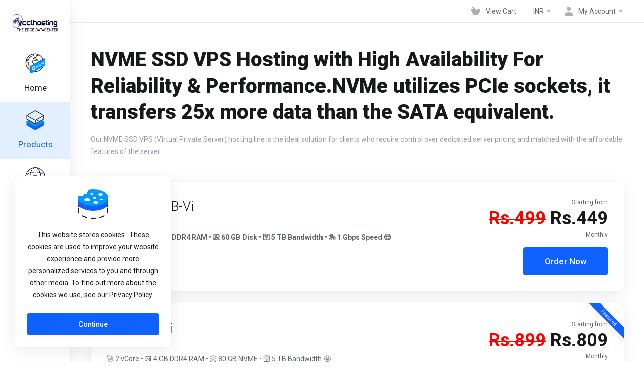

--- FILE ---
content_type: text/html; charset=utf-8
request_url: https://cp.vcclhosting.com/index.php?rp=/store/ssd-vps-server-h-a
body_size: 16405
content:
    <!DOCTYPE html>
    <html lang="en" >
    <head>
        <meta charset="utf-8" />
        <meta http-equiv="X-UA-Compatible" content="IE=edge">
        <meta name="viewport" content="width=device-width, initial-scale=1.0, maximum-scale=1.0, user-scalable=0">
            <title>
                    NVME VPS
         - VCCLHosting
    </title>
                        <meta name="description" content="Our NVME SSD VPS (Virtual Private Server) hosting line is the ideal solution for clients who require control over dedicated server pricing and matched...">
                                                                                                                                                                                                                                                                                                                                                                                        
            <link rel="canonical" href="https://cp.vcclhosting.com/index.php?rp=/store/ssd-vps-server-h-a">
                                                                    <link rel="alternate" hreflang="x-default" href="https://cp.vcclhosting.com/index.php?rp=/store/ssd-vps-server-h-a">
                    <link rel="alternate" hreflang="ar" href="https://cp.vcclhosting.com/index.php?rp=/store/ssd-vps-server-h-a&amp;language=arabic">
                    <link rel="alternate" hreflang="az" href="https://cp.vcclhosting.com/index.php?rp=/store/ssd-vps-server-h-a&amp;language=azerbaijani">
                    <link rel="alternate" hreflang="ca" href="https://cp.vcclhosting.com/index.php?rp=/store/ssd-vps-server-h-a&amp;language=catalan">
                    <link rel="alternate" hreflang="zh" href="https://cp.vcclhosting.com/index.php?rp=/store/ssd-vps-server-h-a&amp;language=chinese">
                    <link rel="alternate" hreflang="hr" href="https://cp.vcclhosting.com/index.php?rp=/store/ssd-vps-server-h-a&amp;language=croatian">
                    <link rel="alternate" hreflang="cs" href="https://cp.vcclhosting.com/index.php?rp=/store/ssd-vps-server-h-a&amp;language=czech">
                    <link rel="alternate" hreflang="da" href="https://cp.vcclhosting.com/index.php?rp=/store/ssd-vps-server-h-a&amp;language=danish">
                    <link rel="alternate" hreflang="nl" href="https://cp.vcclhosting.com/index.php?rp=/store/ssd-vps-server-h-a&amp;language=dutch">
                    <link rel="alternate" hreflang="en" href="https://cp.vcclhosting.com/index.php?rp=/store/ssd-vps-server-h-a&amp;language=english">
                    <link rel="alternate" hreflang="et" href="https://cp.vcclhosting.com/index.php?rp=/store/ssd-vps-server-h-a&amp;language=estonian">
                    <link rel="alternate" hreflang="fa" href="https://cp.vcclhosting.com/index.php?rp=/store/ssd-vps-server-h-a&amp;language=farsi">
                    <link rel="alternate" hreflang="fr" href="https://cp.vcclhosting.com/index.php?rp=/store/ssd-vps-server-h-a&amp;language=french">
                    <link rel="alternate" hreflang="de" href="https://cp.vcclhosting.com/index.php?rp=/store/ssd-vps-server-h-a&amp;language=german">
                    <link rel="alternate" hreflang="he" href="https://cp.vcclhosting.com/index.php?rp=/store/ssd-vps-server-h-a&amp;language=hebrew">
                    <link rel="alternate" hreflang="hu" href="https://cp.vcclhosting.com/index.php?rp=/store/ssd-vps-server-h-a&amp;language=hungarian">
                    <link rel="alternate" hreflang="it" href="https://cp.vcclhosting.com/index.php?rp=/store/ssd-vps-server-h-a&amp;language=italian">
                    <link rel="alternate" hreflang="mk" href="https://cp.vcclhosting.com/index.php?rp=/store/ssd-vps-server-h-a&amp;language=macedonian">
                    <link rel="alternate" hreflang="no" href="https://cp.vcclhosting.com/index.php?rp=/store/ssd-vps-server-h-a&amp;language=norwegian">
                    <link rel="alternate" hreflang="pt" href="https://cp.vcclhosting.com/index.php?rp=/store/ssd-vps-server-h-a&amp;language=portuguese-br">
                    <link rel="alternate" hreflang="pt" href="https://cp.vcclhosting.com/index.php?rp=/store/ssd-vps-server-h-a&amp;language=portuguese-pt">
                    <link rel="alternate" hreflang="ro" href="https://cp.vcclhosting.com/index.php?rp=/store/ssd-vps-server-h-a&amp;language=romanian">
                    <link rel="alternate" hreflang="ru" href="https://cp.vcclhosting.com/index.php?rp=/store/ssd-vps-server-h-a&amp;language=russian">
                    <link rel="alternate" hreflang="es" href="https://cp.vcclhosting.com/index.php?rp=/store/ssd-vps-server-h-a&amp;language=spanish">
                    <link rel="alternate" hreflang="sv" href="https://cp.vcclhosting.com/index.php?rp=/store/ssd-vps-server-h-a&amp;language=swedish">
                    <link rel="alternate" hreflang="tr" href="https://cp.vcclhosting.com/index.php?rp=/store/ssd-vps-server-h-a&amp;language=turkish">
                    <link rel="alternate" hreflang="uk" href="https://cp.vcclhosting.com/index.php?rp=/store/ssd-vps-server-h-a&amp;language=ukranian">
                            
                <link rel='stylesheet' href='/templates/lagom2/core/styles/modern/assets/css/vars/minified.css?1759301351'>
        
                <link rel="stylesheet" href="/templates/lagom2/assets/css/theme.css?v=2.2.7">
                                     
        
        
        
        <!-- HTML5 Shim and Respond.js IE8 support of HTML5 elements and media queries -->
    <!-- WARNING: Respond.js doesn't work if you view the page via file:// -->
    <!--[if lt IE 9]>
    <script src="https://oss.maxcdn.com/libs/html5shiv/3.7.0/html5shiv.js"></script>
    <script src="https://oss.maxcdn.com/libs/respond.js/1.4.2/respond.min.js"></script>
    <![endif]-->

        <script>
        var csrfToken = '35504eba7e07cc913cb8f38d9db3acd7cc5341de',
            markdownGuide = 'Markdown Guide',
            locale = 'en',
            saved = 'saved',
            saving = 'autosaving',
            whmcsBaseUrl = "",
            requiredText = 'Required',
            recaptchaSiteKey = "";
    </script>
            <script  src="/templates/lagom2/assets/js/scripts.min.js?v=2.2.7"></script>
    <script  src="/templates/lagom2/assets/js/core.min.js?v=2.2.7"></script>

        
                <script async src="https://www.googletagmanager.com/gtag/js?id=G-5Y7X4BHQY5"></script>
<script>
  window.dataLayer = window.dataLayer || [];
  function gtag(){dataLayer.push(arguments);}
  gtag('js', new Date());
  gtag('config', 'G-5Y7X4BHQY5', {
  'cookie_domain': 'cp.vcclhosting.com'
});
</script>
<link href="https://cp.vcclhosting.com/templates/lagom2/core/extensions/SupportHours/assets/css/support-hours.css" rel="stylesheet" type="text/css"/>
<!-- Google Tag Manager -->
<script>window.dataLayer = window.dataLayer || [];</script>
<script>(function(w,d,s,l,i){w[l]=w[l]||[];w[l].push({'gtm.start':
new Date().getTime(),event:'gtm.js'});var f=d.getElementsByTagName(s)[0],
j=d.createElement(s),dl=l!='dataLayer'?'&l='+l:'';j.async=true;j.src=
'https://www.googletagmanager.com/gtm.js?id='+i+dl;f.parentNode.insertBefore(j,f);
})(window,document,'script','dataLayer','GTM-MK82WXK');</script>
<!-- End Google Tag Manager -->


                    <link href="/assets/css/fontawesome-all.min.css" rel="stylesheet">
            </head>
    <body class="lagom lagom-not-portal lagom-layout-left lagom-modern page-order page-products" data-phone-cc-input="1">

        <!-- Google Tag Manager (noscript) -->
<noscript><iframe src='https://www.googletagmanager.com/ns.html?id=GTM-MK82WXK'
height='0' width='0' style='display:none;visibility:hidden'></iframe></noscript>
<!-- End Google Tag Manager (noscript) -->


            
    

    







                

                      


    <div class="app-nav app-nav-default  sticky-navigation" data-site-navbar data-site-navbar-left>
        <div class="app-nav-header" id="header">
            <div class="container">
                <button class="app-nav-toggle navbar-toggle" type="button">
                    <span class="icon-bar"></span>
                    <span class="icon-bar"></span>
                    <span class="icon-bar"></span>
                    <span class="icon-bar"></span>
                </button>
                        
                                                                        
            
            <a class="logo " href="/index.php"><img src="/assets/img/logo.png" title="VCCLHosting" alt="VCCLHosting"/></a>
                            <ul class="top-nav">
                                                                                                                                                                                                                                                                                                                                                                                                                                                                                                                                                                                                                                                                                                                            <li
                menuItemName="View Cart"
                class="  nav-item-cart"
                id="Secondary_Navbar-View_Cart"
                            >
                                    <a
                                                                                    href="/cart.php?a=view"
                                                                                                                        >
                                                    
                                                                    <i class="fas fa-test lm lm-basket"></i>
                                                                                                                                                                        <span class="item-text">
                                    View Cart
                                                                    </span>
                                                                                                        <span class="nav-badge badge badge-primary-faded hidden" ><span ></span></span>                                                                    </a>
                                            </li>
                    <li
                menuItemName="Currencies-152"
                class="dropdown  nav-item-currency"
                id="Secondary_Navbar-Currencies-152"
                            >
                                    <a
                                                    class="dropdown-toggle"
                            href="#"
                            data-toggle="dropdown"
                                                                                            >
                                                                                                            <span class="item-text">
                                    INR
                                                                    </span>
                                                                                                                                                        <b class="ls ls-caret"></b>                    </a>
                                                                                                        <div class="dropdown-menu dropdown-menu-right">
            <div class="dropdown-menu-items has-scroll">
                                    <div class="dropdown-menu-item active">
                        <a href="/index.php?rp=%2Fstore%2Fssd-vps-server-h-&amp;currency=1" rel="nofollow">
                            <span>INR</span>
                        </a>
                    </div>
                                    <div class="dropdown-menu-item ">
                        <a href="/index.php?rp=%2Fstore%2Fssd-vps-server-h-&amp;currency=3" rel="nofollow">
                            <span>USD</span>
                        </a>
                    </div>
                            </div>                 
        </div>
                                </li>
                    <li
                menuItemName="Account"
                class="dropdown  my-account"
                id="Secondary_Navbar-Account"
                            >
                                    <a
                                                    class="dropdown-toggle"
                            href="#"
                            data-toggle="dropdown"
                                                                                            >
                                                                                    <i class="fas fa-test lm lm-user"></i>
                                                                                                                                        <span class="item-text">My Account</span>
                                                                                                                                                        <b class="ls ls-caret"></b>                    </a>
                                                                                                                                                <ul class="dropdown-menu dropdown-lazy has-scroll  ">
                                                                                                                                                                    <li menuItemName="Login" class=" " id="Secondary_Navbar-Account-Login">
                                                                                            <a
                                                                                                            href="/login.php"
                                                                                                                                                        >
                                                                                                            <i class="fas fa-test lm lm-user"></i>
                                                                                                        <span class="menu-item-content">Login</span>
                                                                                                    </a>
                                                                                                                                </li>
                                                                                
                                                                                                                                                                        <li menuItemName="Register" class=" " id="Secondary_Navbar-Account-Register">
                                                                                            <a
                                                                                                            href="/register.php"
                                                                                                                                                        >
                                                                                                            <i class="fas fa-test ls ls-sign-in"></i>
                                                                                                        <span class="menu-item-content">Register</span>
                                                                                                    </a>
                                                                                                                                </li>
                                                                                
                                                                                                                                                                        <li menuItemName="Divider-156" class="nav-divider " id="Secondary_Navbar-Account-Divider-156">
                                                                                            -----
                                                                                                                                </li>
                                                                                
                                                                                                                                                                        <li menuItemName="Forgot Password?" class=" " id="Secondary_Navbar-Account-Forgot_Password?">
                                                                                            <a
                                                                                                            href="/index.php?rp=/password/reset"
                                                                                                                                                        >
                                                                                                            <i class="fas fa-test ls ls-refresh"></i>
                                                                                                        <span class="menu-item-content">Forgot Password?</span>
                                                                                                    </a>
                                                                                                                                </li>
                                                                                
                                                                                    </ul>
                                                </li>
                </ul>
                </div>
        </div>
            <div class="app-nav-menu" id="main-menu">
        <div class="container">
                        <ul class="menu menu-primary" data-nav>
                                                                                                                                                                                                                                                                                                                                                                                                                                                                                                                                                                                                                                                                                                                                                            <li
                menuItemName="Home"
                class=""
                id="Primary_Navbar-Home"
                            >
                                    <a
                                                                                    href="https://vcclhosting.com"
                                                                                                                        >
                                                                                    <svg class="svg-icon {if $onDark} svg-icon-on-dark {/if}" xmlns="http://www.w3.org/2000/svg" width="64" height="64" fill="none" viewBox="0 0 64 64">
    <path fill="var(--svg-icon-color-3)" fill-rule="evenodd" d="M34.1769 3.25306C19.1282 1.2237 5.28344 11.7765 3.25383 26.8233C1.22422 41.8702 11.7783 55.7132 26.827 57.7425C41.8757 59.7719 55.7205 49.2191 57.7501 34.1723C59.7797 19.1254 49.2256 5.28242 34.1769 3.25306ZM1.26815 26.5555C3.44566 10.4122 18.2993 -0.909624 34.4447 1.26762C50.5901 3.44487 61.9133 18.2967 59.7358 34.4401C57.5582 50.5834 42.7046 61.9052 26.5592 59.728C10.4138 57.5507 -0.909372 42.6989 1.26815 26.5555Z" clip-rule="evenodd" />
    <path stroke="var(--svg-icon-color-3)" stroke-linejoin="round" stroke-width="2" d="M43.5213 5.67663L35.4954 8.18194L35.0202 11.7056L33.6739 14.0867L28.5043 14.4146L26.0835 17.1633L32.1241 17.978L36.8863 20.6704L39.9066 21.0778L41.0773 23.7984L39.4314 24.6014L32.384 23.651L29.4995 22.2369L25.4725 21.6937L23.555 24.5104L21.6375 27.327L24.3862 29.7478L26.1282 32.0329L29.8837 34.5896L28.3338 38.4808L28.7974 42.6437L30.6073 44.4254L32.4171 46.2071L35.1377 45.0364L35.4771 42.5195L39.0406 38.8998L41.2296 34.0696L43.0113 32.2598L45.2964 30.5178L43.6902 27.226L46.7105 27.6333L49.499 25.9593L50.1304 23.439L51.1449 25.1562L53.526 26.5024L54.7646 28.7196L54.493 30.7331L56.3708 32.0114L58.3843 32.283" />
    <path stroke="var(--svg-icon-color-3)" stroke-linejoin="round" stroke-width="2" d="M25.4605 2.59334L28.2771 4.51083L27.8019 8.0345L22.061 8.79784L18.2658 10.3361L14.199 13.8879L12.2815 16.7046L10.0924 21.5347L8.24283 23.8479L5.76566 19.4135L3.56241 23.388L5.68618 27.6034L9.00617 29.5888L10.3805 30.7992L11.4154 34.5266L10.9402 38.0502L12.5464 41.3421L12.2069 43.859L11.7317 47.3827L11.2565 50.9063" />
    <path fill="var(--svg-icon-color-2)" stroke="var(--svg-icon-color-2)" stroke-width="2" d="M61.06 18.6862C61.06 17.5854 60.2895 17.1364 59.3362 17.6817L18.6122 40.9734C17.6524 41.5223 16.8719 42.87 16.8719 43.9782L16.8719 60.4889C16.8719 61.589 17.6413 62.0383 18.594 61.4945L59.318 38.2482C60.2784 37.7 61.0599 36.3515 61.0599 35.2425L61.06 18.6862Z" />
    <path fill="var(--svg-icon-color-2)" d="M61.1887 16.5198L63.247 17.637L61.477 20.595L58.9999 18.9026L61.1887 16.5198Z" />
    <path fill="var(--svg-icon-color-2)" d="M18.7891 63.8359L16.8077 62.6911L18.6009 59.8259L21.078 61.5183L18.7891 63.8359Z" />
    <path fill="var(--svg-icon-color-1)" stroke="var(--svg-icon-color-1)" stroke-width="2" d="M63.1324 19.8159C63.1323 18.7127 62.3587 18.2646 61.4034 18.8143L20.6046 42.2903C19.6469 42.8414 18.8696 44.1863 18.8696 45.2922L18.8696 61.6426C18.8696 62.7438 19.6405 63.1926 20.5941 62.6467L61.3932 39.2901C62.3526 38.7408 63.1326 37.3936 63.1326 36.2857L63.1324 19.8159Z" />
    <path fill="var(--svg-icon-color-4)" d="M35.8553 47.3528L34.2539 41.7321L35.6157 40.9459L36.6119 44.9728L36.6636 44.943L37.6823 39.7526L39.0293 38.9749L40.0477 42.9635L40.103 42.9315L41.0848 37.788L42.4502 36.9996L40.8447 44.472L39.4534 45.2753L38.3908 41.4656L38.3133 41.5104L37.2503 46.5474L35.8553 47.3528Z" />
    <path fill="var(--svg-icon-color-4)" d="M44.5526 42.331L42.9512 36.7104L44.313 35.9241L45.3092 39.951L45.3609 39.9212L46.3796 34.7308L47.7266 33.9531L48.745 37.9417L48.8003 37.9097L49.7821 32.7662L51.1475 31.9778L49.542 39.4502L48.1508 40.2535L47.0881 36.4439L47.0106 36.4886L45.9476 41.5256L44.5526 42.331Z" />
    <path fill="var(--svg-icon-color-4)" d="M53.2499 37.3093L51.6485 31.6886L53.0103 30.9023L54.0065 34.9293L54.0582 34.8995L55.0769 29.7091L56.4239 28.9313L57.4423 32.9199L57.4976 32.888L58.4794 27.7445L59.8449 26.9561L58.2393 34.4284L56.8481 35.2318L55.7854 31.4221L55.7079 31.4669L54.6449 36.5038L53.2499 37.3093Z" />
    <path stroke="var(--svg-icon-color-4)" stroke-linecap="round" stroke-width="2" d="M28.773 51.3253L30.6511 53.4722M30.8947 45.2047C30.8946 48.0162 28.9208 51.435 26.4861 52.8408C24.0513 54.2466 22.0776 53.1071 22.0777 50.2956C22.0778 47.4842 24.0516 44.0654 26.4864 42.6596C28.9211 41.2538 30.8948 42.3933 30.8947 45.2047Z" />
</svg>
                                                                                                                                        <span class="item-text">
                                    Home
                                                                                                                                                </span>
                                                                                                                        </a>
                                            </li>
                    <li
                menuItemName="footer_extended.products"
                class="dropdown active"
                id="Primary_Navbar-footer_extended.products"
                            >
                                    <a
                                                    class="dropdown-toggle"
                            href="#"
                            data-toggle="dropdown"
                                                                                            >
                                                                                    <svg class="svg-icon {if $onDark} svg-icon-on-dark {/if}" xmlns="http://www.w3.org/2000/svg" width="64" height="64" fill="none" viewBox="0 0 64 64">
    <path fill="var(--svg-icon-color-2)" stroke="var(--svg-icon-color-2)" stroke-linecap="round" stroke-linejoin="round" stroke-width="2" d="M59 36.5898V47.4098L32 62.9998L5 47.4098V36.5898L32 44.5898L59 36.5898Z" />
    <path fill="var(--svg-icon-color-1)" stroke="var(--svg-icon-color-1)" stroke-linecap="round" stroke-linejoin="round" stroke-width="2" d="M32 44.3L11.2 32.3L5 35.9L32 51.5L59 35.9L52.8 32.3L32 44.3Z" />
    <path stroke="var(--svg-icon-color-3)" stroke-linecap="round" stroke-linejoin="round" stroke-width="2" d="M32 32.2V43.7M32 32.2L5 16.6M32 32.2L59 16.6M32 43.7L59 28.1V16.6M32 43.7L5 28.1V16.6M5 16.6L32 1L59 16.6M37 34.8L44 30.7" />
</svg>
                                                                                                                                        <span class="item-text">
                                    Products
                                                                                                                                                </span>
                                                                                                    <b class="ls ls-caret"></b>                    </a>
                                                                                                                                                <ul class="dropdown-menu dropdown-lazy has-scroll  ">
                                                            <li class="dropdown-header">Products</li>
                                                                                                                                                                    <li menuItemName="Dedicated Server" class=" " id="Primary_Navbar-footer_extended.products-Dedicated_Server">
                                                                                            <a
                                                                                                            href="/index.php?rp=/store/dedicated-server-offer"
                                                                                                                                                        >
                                                                                                            <i class="fas fa-ticket ls ls-hosting"></i>
                                                                                                        Dedicated Server
                                                                                                    </a>
                                                                                                                                </li>
                                                                                
                                                                                                                                                                        <li menuItemName="Cloud Server" class=" " id="Primary_Navbar-footer_extended.products-Cloud_Server">
                                                                                            <a
                                                                                                            href="/index.php?rp=/store/intel-xeon-gold-dedicated-servers"
                                                                                                                                                        >
                                                                                                            <i class="fas fa-ticket ls ls-box"></i>
                                                                                                        Cloud Server
                                                                                                    </a>
                                                                                                                                </li>
                                                                                
                                                                                                                                                                        <li menuItemName="NVIDIA GPU Server" class=" " id="Primary_Navbar-footer_extended.products-NVIDIA_GPU_Server">
                                                                                            <a
                                                                                                            href="/index.php?rp=/store/gpu-dedicated-server"
                                                                                                                                                        >
                                                                                                            <i class="fas fa-ticket ls ls-box"></i>
                                                                                                        NVIDIA GPU Server
                                                                                                    </a>
                                                                                                                                </li>
                                                                                
                                                                                                                                                                        <li menuItemName="NVME VPS" class=" active" id="Primary_Navbar-footer_extended.products-NVME_VPS">
                                                                                            <a
                                                                                                            href="/index.php?rp=/store/ssd-vps-server-h-a"
                                                                                                                                                        >
                                                                                                            <i class="fas fa-ticket ls ls-hosting"></i>
                                                                                                        NVME VPS
                                                                                                    </a>
                                                                                                                                </li>
                                                                                
                                                                                                                                                                        <li menuItemName="Forex Server" class=" " id="Primary_Navbar-footer_extended.products-Forex_Server">
                                                                                            <a
                                                                                                            href="/index.php?rp=/store/forex-server"
                                                                                                                                                        >
                                                                                                            <i class="fas fa-ticket ls ls-box"></i>
                                                                                                        Forex Server
                                                                                                    </a>
                                                                                                                                </li>
                                                                                
                                                                                                                                                                        <li menuItemName="Shared Hosting" class=" " id="Primary_Navbar-footer_extended.products-Shared_Hosting">
                                                                                            <a
                                                                                                            href="/index.php?rp=/store/linux-shared-hosting"
                                                                                                                                                        >
                                                                                                            <i class="fas fa-ticket ls ls-hosting"></i>
                                                                                                        Shared Hosting
                                                                                                    </a>
                                                                                                                                </li>
                                                                                
                                                                                                                                                                        <li menuItemName="Reseller Bulk Hosting" class=" " id="Primary_Navbar-footer_extended.products-Reseller_Bulk_Hosting">
                                                                                            <a
                                                                                                            href="/index.php?rp=/store/reseller-bulk-hosting"
                                                                                                                                                        >
                                                                                                            <i class="fas fa-ticket ls ls-hosting"></i>
                                                                                                        Reseller Bulk Hosting
                                                                                                    </a>
                                                                                                                                </li>
                                                                                
                                                                                                                                                                        <li menuItemName="Wordpress hosting" class=" " id="Primary_Navbar-footer_extended.products-Wordpress_hosting">
                                                                                            <a
                                                                                                            href="/index.php?rp=/store/wordpress-hosting"
                                                                                                                                                        >
                                                                                                            <i class="fas fa-ticket ls ls-box"></i>
                                                                                                        Wordpress hosting
                                                                                                    </a>
                                                                                                                                </li>
                                                                                
                                                                                                                                                                        <li menuItemName="SSL Certificates" class=" " id="Primary_Navbar-footer_extended.products-SSL_Certificates">
                                                                                            <a
                                                                                                            href="/index.php?rp=/store/ssl-certificates2"
                                                                                                                                                        >
                                                                                                            <i class="fas fa-ticket ls ls-shield"></i>
                                                                                                        SSL Certificates
                                                                                                    </a>
                                                                                                                                </li>
                                                                                
                                                                                                                                                                        <li menuItemName="OpenXchange" class=" " id="Primary_Navbar-footer_extended.products-OpenXchange">
                                                                                            <a
                                                                                                            href="/index.php?rp=/store/professional-email"
                                                                                                                                                        >
                                                                                                            <i class="fas fa-ticket ls ls-box"></i>
                                                                                                        OpenXchange
                                                                                                    </a>
                                                                                                                                </li>
                                                                                
                                                                                                                                                                        <li menuItemName="Marketgoo" class=" " id="Primary_Navbar-footer_extended.products-Marketgoo">
                                                                                            <a
                                                                                                            href="/index.php?rp=/store/marketgoo"
                                                                                                                                                        >
                                                                                                            <i class="fas fa-ticket ls ls-box"></i>
                                                                                                        Marketgoo
                                                                                                    </a>
                                                                                                                                </li>
                                                                                
                                                                                                                                                                        <li menuItemName="cPanel VPS Hosting" class=" " id="Primary_Navbar-footer_extended.products-cPanel_VPS_Hosting">
                                                                                            <a
                                                                                                            href="/index.php?rp=/store/cpanel-vps-hosting"
                                                                                                                                                        >
                                                                                                            <i class="fas fa-ticket ls ls-hosting"></i>
                                                                                                        cPanel VPS Hosting
                                                                                                    </a>
                                                                                                                                </li>
                                                                                
                                                                                                                                                                        <li menuItemName="SiteLock" class=" " id="Primary_Navbar-footer_extended.products-SiteLock">
                                                                                            <a
                                                                                                            href="/index.php?rp=/store/sitelock"
                                                                                                                                                        >
                                                                                                            <i class="fas fa-ticket ls ls-box"></i>
                                                                                                        SiteLock
                                                                                                    </a>
                                                                                                                                </li>
                                                                                
                                                                                                                                                                        <li menuItemName="NordVPN" class=" " id="Primary_Navbar-footer_extended.products-NordVPN">
                                                                                            <a
                                                                                                            href="/index.php?rp=/store/nordvpn"
                                                                                                                                                        >
                                                                                                            <i class="fas fa-ticket ls ls-box"></i>
                                                                                                        NordVPN
                                                                                                    </a>
                                                                                                                                </li>
                                                                                
                                                                                                                                                                        <li menuItemName="360 Monitoring" class=" " id="Primary_Navbar-footer_extended.products-360_Monitoring">
                                                                                            <a
                                                                                                            href="/index.php?rp=/store/360monitoring"
                                                                                                                                                        >
                                                                                                            <i class="fas fa-ticket ls ls-box"></i>
                                                                                                        360 Monitoring
                                                                                                    </a>
                                                                                                                                </li>
                                                                                
                                                                                                                                                                        <li menuItemName="CodeGuard" class=" " id="Primary_Navbar-footer_extended.products-CodeGuard">
                                                                                            <a
                                                                                                            href="/index.php?rp=/store/codeguard"
                                                                                                                                                        >
                                                                                                            <i class="fas fa-ticket ls ls-box"></i>
                                                                                                        CodeGuard
                                                                                                    </a>
                                                                                                                                </li>
                                                                                
                                                                                    </ul>
                                                </li>
                    <li
                menuItemName="Domains"
                class="dropdown"
                id="Primary_Navbar-Domains"
                            >
                                    <a
                                                    class="dropdown-toggle"
                            href="#"
                            data-toggle="dropdown"
                                                                                            >
                                                                                    <svg class="svg-icon {if $onDark} svg-icon-on-dark {/if}" xmlns="http://www.w3.org/2000/svg" width="64" height="64" fill="none" viewBox="0 0 64 64">
    <path fill="var(--svg-icon-color-3)" fill-rule="evenodd" d="M32.3 16.3c-.626 0-1.246.01-1.862.032a1 1 0 0 1-.069-1.999 55.815 55.815 0 0 1 3.862 0 1 1 0 0 1-.07 2 53.82 53.82 0 0 0-1.86-.033Zm-4.684-.808a1 1 0 0 1-.889 1.1 49.265 49.265 0 0 0-3.678.53 1 1 0 1 1-.36-1.968 51.298 51.298 0 0 1 3.827-.551 1 1 0 0 1 1.1.889Zm9.368 0a1 1 0 0 1 1.1-.89c1.306.14 2.583.324 3.827.552a1 1 0 1 1-.36 1.967 49.265 49.265 0 0 0-3.678-.53 1 1 0 0 1-.889-1.1Zm7.48 1.218a1 1 0 0 1 1.226-.706 42.68 42.68 0 0 1 3.699 1.175 1 1 0 0 1-.693 1.876 40.733 40.733 0 0 0-3.526-1.12 1 1 0 0 1-.706-1.225Zm-24.328 0a1 1 0 0 1-.706 1.226 41.01 41.01 0 0 0-3.526 1.119 1 1 0 0 1-.693-1.876 42.68 42.68 0 0 1 3.7-1.174 1 1 0 0 1 1.225.705Zm-7.166 2.457a1 1 0 0 1-.453 1.34c-.557.275-1.096.562-1.615.858-.402.237-.792.479-1.17.727a1 1 0 1 1-1.098-1.672c.41-.268.828-.529 1.259-.782l.01-.006a32.427 32.427 0 0 1 1.728-.918 1 1 0 0 1 1.34.453Zm38.66 0a1 1 0 0 1 1.34-.453c.592.293 1.167.598 1.723.916.651.365 1.283.762 1.892 1.188a1 1 0 1 1-1.145 1.64 20.634 20.634 0 0 0-1.728-1.085l-.008-.005a30.492 30.492 0 0 0-1.62-.861 1 1 0 0 1-.454-1.34Zm-43.982 3.15a1 1 0 0 1-.133 1.409c-.352.29-.696.593-1.034.907a1 1 0 0 1-1.361-1.466c.366-.34.738-.667 1.12-.982a1 1 0 0 1 1.408.133Zm50.925 1.374a1 1 0 0 1 1.414.015 25.349 25.349 0 0 1 1.487 1.66 1 1 0 0 1-1.548 1.267 23.56 23.56 0 0 0-1.368-1.528 1 1 0 0 1 .015-1.414Z" clip-rule="evenodd" />
    <path fill="var(--svg-icon-color-3)" fill-rule="evenodd" d="M28.22 2.227a1 1 0 0 1-.246 1.392l-.25.175a1 1 0 0 1-.278.136.968.968 0 0 1-.223.214l-.244.171c-.602.434-1.185.904-1.744 1.407a1 1 0 0 1-1.339-1.486 22.638 22.638 0 0 1 1.92-1.548l.01-.007.25-.175a1 1 0 0 1 .278-.136.968.968 0 0 1 .223-.214l.25-.175a1 1 0 0 1 1.392.246Zm-6.206 5.45a1 1 0 0 1 .242 1.394 18.42 18.42 0 0 0-1.188 1.925 29.99 29.99 0 0 0-.86 1.62 1 1 0 1 1-1.794-.884c.292-.59.595-1.163.911-1.716.39-.727.824-1.426 1.295-2.096a1 1 0 0 1 1.393-.243Zm-3.846 7.044a1 1 0 0 1 .593 1.284 41.131 41.131 0 0 0-1.117 3.527 1 1 0 0 1-1.931-.519c.344-1.28.736-2.516 1.171-3.699a1 1 0 0 1 1.284-.593Zm-2.142 7.266a1 1 0 0 1 .803 1.165 49.542 49.542 0 0 0-.533 3.677 1 1 0 0 1-1.989-.213c.14-1.303.326-2.58.555-3.826a1 1 0 0 1 1.164-.803Zm-.958 7.518a1 1 0 0 1 .965 1.034 52.863 52.863 0 0 0 0 3.725 1 1 0 1 1-1.999.07 54.851 54.851 0 0 1 0-3.865 1 1 0 0 1 1.034-.964Zm.128 7.587a1 1 0 0 1 1.102.887c.135 1.255.316 2.485.539 3.681a1 1 0 1 1-1.966.366 50.81 50.81 0 0 1-.562-3.832 1 1 0 0 1 .887-1.102Zm1.24 7.488a1 1 0 0 1 1.228.701c.335 1.223.715 2.4 1.138 3.524a1 1 0 1 1-1.872.705 41.855 41.855 0 0 1-1.195-3.701 1 1 0 0 1 .701-1.229Zm2.501 7.162a1 1 0 0 1 1.344.44c.282.556.576 1.094.88 1.61l.005.007c.266.46.552.916.855 1.364a1 1 0 1 1-1.657 1.12 25.178 25.178 0 0 1-.928-1.479 31.004 31.004 0 0 1-.939-1.718 1 1 0 0 1 .44-1.344Zm3.65 5.885a1 1 0 0 1 1.412.087c.357.404.727.797 1.108 1.179a1 1 0 0 1-1.414 1.414c-.41-.41-.809-.834-1.193-1.269a1 1 0 0 1 .088-1.411Z" clip-rule="evenodd" />
    <path stroke="var(--svg-icon-color-3)" stroke-linecap="round" stroke-linejoin="round" stroke-width="2" d="M32.9 63c-.7 0-1.3 0-2-.1m0-61.6c.7-.2 1.3-.3 2-.3m29.8 28.7c.2.7.2 1.3.2 2M1 32.9c0-.7 0-1.3.1-2m61.9.2c0 4.9-3.3 9.9-8.9 13.1-6.7 3.7-14.3 5.7-22 5.7-7.6 0-15.1-1.9-21.8-5.7C4.8 41 1 36.5 1 31.6M31.4 1c4.9 0 9.4 3.9 12.7 9.5 3.8 6.7 5.8 14.2 5.8 21.9 0 7.7-2 15.2-5.8 21.9-3.2 5.6-7.7 8.8-12.7 8.8m22.7-8.8C48.3 60 40.4 63.2 32.2 63c-8.2.2-16-3-21.9-8.7C4.5 48.5 1.1 40.6 1 32.4c.1-8.3 3.5-16.1 9.4-21.9C16.1 4.5 24 1.1 32.2 1c8.3.1 16.2 3.5 21.9 9.5 5.8 5.8 9 13.7 8.9 21.9.1 8.2-3.1 16.1-8.9 21.9Z" />
    <path fill="var(--svg-icon-color-2)" stroke="var(--svg-icon-color-2)" stroke-linecap="round" stroke-linejoin="round" stroke-width="2" d="M31.5 39.9a7.5 7.5 0 1 0 0-15 7.5 7.5 0 0 0 0 15Z" />
</svg>
                                                                                                                                        <span class="item-text">
                                    Domains
                                                                                                                                                </span>
                                                                                                    <b class="ls ls-caret"></b>                    </a>
                                                                                                                                                <ul class="dropdown-menu dropdown-lazy has-scroll  ">
                                                            <li class="dropdown-header">Domains</li>
                                                                                                                                                                    <li menuItemName="Register a New Domain" class=" " id="Primary_Navbar-Domains-Register_a_New_Domain">
                                                                                            <a
                                                                                                            href="/cart.php?a=add&domain=register"
                                                                                                                                                        >
                                                                                                            <i class="fas fa-test lm lm-globe"></i>
                                                                                                        <span class="menu-item-content">Register a New Domain</span>
                                                                                                    </a>
                                                                                                                                </li>
                                                                                
                                                                                                                                                                        <li menuItemName="Transfer Domains to Us" class=" " id="Primary_Navbar-Domains-Transfer_Domains_to_Us">
                                                                                            <a
                                                                                                            href="/cart.php?a=add&domain=transfer"
                                                                                                                                                        >
                                                                                                            <i class="fas fa-test ls ls-transfer"></i>
                                                                                                        <span class="menu-item-content">Transfer Domains to Us</span>
                                                                                                    </a>
                                                                                                                                </li>
                                                                                
                                                                                                                                                                        <li menuItemName="Divider-315" class="nav-divider " id="Primary_Navbar-Domains-Divider-315">
                                                                                            -----
                                                                                                                                </li>
                                                                                
                                                                                                                                                                        <li menuItemName="Domain Pricing" class=" " id="Primary_Navbar-Domains-Domain_Pricing">
                                                                                            <a
                                                                                                            href="/index.php?rp=/domain/pricing"
                                                                                                                                                        >
                                                                                                            <i class="fas fa-test ls ls-document-info"></i>
                                                                                                        <span class="menu-item-content">Domain Pricing</span>
                                                                                                    </a>
                                                                                                                                </li>
                                                                                
                                                                                    </ul>
                                                </li>
                    <li
                menuItemName="Website & Security"
                class="dropdown"
                id="Primary_Navbar-Website_&_Security"
                            >
                                    <a
                                                    class="dropdown-toggle"
                            href="#"
                            data-toggle="dropdown"
                                                                                            >
                                                                                    <svg class="svg-icon {if $onDark} svg-icon-on-dark {/if}" xmlns="http://www.w3.org/2000/svg" width="64" height="64" fill="none" viewBox="0 0 64 64">
    <path fill="var(--svg-icon-color-2)" stroke="var(--svg-icon-color-2)" stroke-linecap="round" stroke-linejoin="round" stroke-width="2" d="M31 27.5 59 3.8 54 1 26 17.2v7.5l5 2.8Z" />
    <path fill="var(--svg-icon-color-1)" stroke="var(--svg-icon-color-1)" stroke-linecap="round" stroke-linejoin="round" stroke-width="2" d="M31 19.9v7.6l7.5 4.4V48H45l14-16.2v-28L31 19.9Z" />
    <path stroke="var(--svg-icon-color-3)" stroke-linecap="round" stroke-linejoin="round" stroke-width="2" d="m33 34.9 5-2.7m-5 2.7L5 18.8m28 16.1V63m5-30.8L10 16l-5 2.8m33 13.4v28.1L33 63M5 18.8v28L19 63h14" />
</svg>
                                                                                                                                        <span class="item-text">
                                    Website & Security
                                                                                                                                                </span>
                                                                                                    <b class="ls ls-caret"></b>                    </a>
                                                                                                                                                <ul class="dropdown-menu dropdown-lazy has-scroll  ">
                                                            <li class="dropdown-header">Website & Security</li>
                                                                                                                                                                    <li menuItemName="symantec" class=" " id="Primary_Navbar-Website_&_Security-symantec">
                                                                                            <a
                                                                                                            href="/index.php?rp=/store/ssl-certificates2"
                                                                                                                                                        >
                                                                                                            <i class="fas fa-ticket ls ls-padlock"></i>
                                                                                                        SSL Certificates
                                                                                                    </a>
                                                                                                                                </li>
                                                                                
                                                                                                                                                                        <li menuItemName="ox" class=" " id="Primary_Navbar-Website_&_Security-ox">
                                                                                            <a
                                                                                                            href="/index.php?rp=/store/professional-email"
                                                                                                                                                        >
                                                                                                            <i class="fas fa-ticket ls ls-envelope"></i>
                                                                                                        Professional Email
                                                                                                    </a>
                                                                                                                                </li>
                                                                                
                                                                                                                                                                        <li menuItemName="marketgoo" class=" " id="Primary_Navbar-Website_&_Security-marketgoo">
                                                                                            <a
                                                                                                            href="/index.php?rp=/store/marketgoo"
                                                                                                                                                        >
                                                                                                            <i class="fas fa-ticket ls ls-search"></i>
                                                                                                        SEO Tools
                                                                                                    </a>
                                                                                                                                </li>
                                                                                
                                                                                                                                                                        <li menuItemName="siteBuilder" class=" " id="Primary_Navbar-Website_&_Security-siteBuilder">
                                                                                            <a
                                                                                                            href="/index.php?rp=/store/"
                                                                                                                                                        >
                                                                                                            <i class="fas fa-ticket ls ls-sitebuilder"></i>
                                                                                                        Site Builder
                                                                                                    </a>
                                                                                                                                </li>
                                                                                
                                                                                                                                                                        <li menuItemName="sitelock" class=" " id="Primary_Navbar-Website_&_Security-sitelock">
                                                                                            <a
                                                                                                            href="/index.php?rp=/store/sitelock"
                                                                                                                                                        >
                                                                                                            <i class="fas fa-ticket ls ls-shield"></i>
                                                                                                        Website Security
                                                                                                    </a>
                                                                                                                                </li>
                                                                                
                                                                                                                                                                        <li menuItemName="nordvpn" class=" " id="Primary_Navbar-Website_&_Security-nordvpn">
                                                                                            <a
                                                                                                            href="/index.php?rp=/store/nordvpn"
                                                                                                                                                        >
                                                                                                            <i class="fas fa-ticket ls ls-shield"></i>
                                                                                                        VPN
                                                                                                    </a>
                                                                                                                                </li>
                                                                                
                                                                                                                                                                        <li menuItemName="threesixtymonitoring" class=" " id="Primary_Navbar-Website_&_Security-threesixtymonitoring">
                                                                                            <a
                                                                                                            href="/index.php?rp=/store/360monitoring"
                                                                                                                                                        >
                                                                                                            <i class="fas fa-ticket lm lm-bar-graph"></i>
                                                                                                        Site & Server Monitoring
                                                                                                    </a>
                                                                                                                                </li>
                                                                                
                                                                                                                                                                        <li menuItemName="codeguard" class=" " id="Primary_Navbar-Website_&_Security-codeguard">
                                                                                            <a
                                                                                                            href="/index.php?rp=/store/codeguard"
                                                                                                                                                        >
                                                                                                            <i class="fas fa-ticket ls ls-refresh"></i>
                                                                                                        Website Backup
                                                                                                    </a>
                                                                                                                                </li>
                                                                                
                                                                                                                                                                        <li menuItemName="spamexperts" class=" " id="Primary_Navbar-Website_&_Security-spamexperts">
                                                                                            <a
                                                                                                            href="/index.php?rp=/store/email-services"
                                                                                                                                                        >
                                                                                                            <i class="fas fa-ticket ls ls-envelope"></i>
                                                                                                        E-mail Services
                                                                                                    </a>
                                                                                                                                </li>
                                                                                
                                                                                    </ul>
                                                </li>
                    <li
                menuItemName="Support"
                class="dropdown"
                id="Primary_Navbar-Support"
                            >
                                    <a
                                                    class="dropdown-toggle"
                            href="#"
                            data-toggle="dropdown"
                                                                                            >
                                                                                    <svg class="svg-icon {if $onDark} svg-icon-on-dark {/if}" xmlns="http://www.w3.org/2000/svg" width="64" height="64" fill="none" viewBox="0 0 64 64">
    <path fill="var(--svg-icon-color-3)" fill-rule="evenodd" d="M34.945 2.047a1 1 0 0 1-.991 1.008c-.527.004-1.117.13-1.748.414l-2.615 1.506a1 1 0 0 1-.997-1.734l2.655-1.529a.99.99 0 0 1 .08-.041c.876-.404 1.758-.609 2.608-.616a1 1 0 0 1 1.008.992Zm2.2 1.408a1 1 0 0 1 1.322.5c.35.775.533 1.662.533 2.626a1 1 0 1 1-2 0c0-.71-.135-1.314-.356-1.803a1 1 0 0 1 .5-1.323ZM24.647 6.667a1 1 0 0 1-.367 1.366l-5.312 3.058a1 1 0 1 1-.998-1.733L23.282 6.3a1 1 0 0 1 1.366.367Zm-10.623 6.117a1 1 0 0 1-.367 1.366L11 15.679a.985.985 0 0 1-.08.041 9.781 9.781 0 0 0-2.343 1.538 1 1 0 0 1-1.32-1.503 11.831 11.831 0 0 1 2.783-1.832l2.617-1.507a1 1 0 0 1 1.366.368Zm-9.2 7.868a1 1 0 0 1 .634 1.264A8.671 8.671 0 0 0 5 24.646v3.679a1 1 0 1 1-2 0v-3.68c0-1.145.2-2.279.56-3.36a1 1 0 0 1 1.264-.633ZM4 34.684a1 1 0 0 1 1 1v3.679c0 .744.143 1.357.372 1.843a1 1 0 1 1-1.81.851C3.192 41.273 3 40.363 3 39.363v-3.68a1 1 0 0 1 1-1Zm8.538 7.073A1 1 0 0 1 13 42.6v1.498a1 1 0 0 1-1.998.07l-.078.036-.004.002c-.88.405-1.772.625-2.633.656a1 1 0 1 1-.07-1.999c.569-.02 1.2-.167 1.864-.473h.002l.371-.173a.996.996 0 0 1 .412-.094.996.996 0 0 1 .337-.255l.375-.175a1 1 0 0 1 .96.064ZM12 46.095a1 1 0 0 1 1 1v1.499c0 .283.059.428.09.481.033.055.06.112.08.17a.996.996 0 0 1 .295-.309c.153-.103.334-.265.526-.504a1 1 0 0 1 1.556 1.257 4.48 4.48 0 0 1-.96.903 1 1 0 0 1-1.503-.49 1 1 0 0 1-1.716-.01c-.259-.438-.368-.958-.368-1.498v-1.499a1 1 0 0 1 1-1Z" clip-rule="evenodd" />
    <path stroke="var(--svg-icon-color-3)" stroke-linecap="round" stroke-linejoin="round" stroke-width="2" d="M13 29.796c0-1.826.659-3.88 1.831-5.712 1.172-1.832 3.013-3.357 4.67-4.122L40.749 7.73c1.658-.764 3.248-.772 4.42-.022C46.342 8.457 47 9.905 47 11.731v15.258c0 1.826-.659 3.88-1.831 5.712-1.172 1.831-2.469 2.891-4.42 4.054l-8.557 4.893L23.77 54.21c-1.285 1.592-2.77 1.266-2.77-.466V47.75l-1.498.698c-1.658.764-3.498.839-4.67.088C13.658 47.786 13 46.34 13 44.513V29.796Z" />
    <path fill="var(--svg-icon-color-2)" stroke="var(--svg-icon-color-2)" stroke-linecap="round" stroke-linejoin="round" stroke-width="2" d="M23.831 29.234C22.66 31.065 22 33.12 22 34.945v14.718c0 1.826.659 3.273 1.831 4.023C25.308 54.632 28 56.08 28 56.08l2-2.38v5.2c0 .773.296 1.18.738 1.45.232.088 3.862 2.2 3.862 2.2l6.592-15.752 8.556-4.893c1.952-1.163 3.248-2.223 4.42-4.054C55.342 36.019 56 33.965 56 32.139l2.135-16.999c-.865-.473-3.038-1.689-3.966-2.283-1.172-.75-2.763-.742-4.42.022L28.501 25.112c-1.658.765-3.498 2.29-4.67 4.122Z" />
    <path fill="var(--svg-icon-color-1)" stroke="var(--svg-icon-color-1)" stroke-linecap="round" stroke-linejoin="round" stroke-width="2" d="M26 37.245c0-1.825.659-3.88 1.831-5.711 1.172-1.832 3.013-3.357 4.67-4.122L53.749 15.18c1.658-.764 3.248-.772 4.42-.022 1.173.75 1.832 2.198 1.832 4.024V34.44c0 1.826-.659 3.88-1.831 5.712-1.172 1.831-2.469 2.891-4.42 4.054l-8.557 4.893L36.77 61.66c-1.285 1.592-2.77 1.266-2.77-.466V55.2l-1.498.697c-1.658.765-3.499.84-4.67.09C26.658 55.236 26 53.788 26 51.962V37.245Z" />
    <path stroke="var(--svg-icon-color-4)" stroke-linecap="round" stroke-linejoin="round" stroke-width="2" d="m32.422 48.78 16.89-9.675m-16.89 2.925 8.446-4.838m-8.446-1.912 16.89-9.675" />
</svg>
                                                                                                                                        <span class="item-text">
                                    Support
                                                                                                                                                </span>
                                                                                                    <b class="ls ls-caret"></b>                    </a>
                                                                                                                                                <ul class="dropdown-menu dropdown-lazy has-scroll  ">
                                                            <li class="dropdown-header">Support</li>
                                                                                                                                                                    <li menuItemName="Contact Us" class=" " id="Primary_Navbar-Support-Contact_Us">
                                                                                            <a
                                                                                                            href="/contact.php"
                                                                                                                                                        >
                                                                                                            <i class="fas fa-test ls ls-chat-clouds"></i>
                                                                                                        <span class="menu-item-content">Contact Us</span>
                                                                                                    </a>
                                                                                                                                </li>
                                                                                
                                                                                                                                                                        <li menuItemName="Divider-322" class="nav-divider " id="Primary_Navbar-Support-Divider-322">
                                                                                            -----
                                                                                                                                </li>
                                                                                
                                                                                                                                                                        <li menuItemName="Network Status" class=" " id="Primary_Navbar-Support-Network_Status">
                                                                                            <a
                                                                                                            href="/serverstatus.php"
                                                                                                                                                        >
                                                                                                            <i class="fas fa-test ls ls-spark"></i>
                                                                                                        <span class="menu-item-content">Network Status</span>
                                                                                                    </a>
                                                                                                                                </li>
                                                                                
                                                                                                                                                                        <li menuItemName="Knowledgebase" class=" " id="Primary_Navbar-Support-Knowledgebase">
                                                                                            <a
                                                                                                            href="/index.php?rp=/knowledgebase"
                                                                                                                                                        >
                                                                                                            <i class="fas fa-test ls ls-document-info"></i>
                                                                                                        <span class="menu-item-content">Knowledgebase</span>
                                                                                                    </a>
                                                                                                                                </li>
                                                                                
                                                                                                                                                                        <li menuItemName="News" class=" " id="Primary_Navbar-Support-News">
                                                                                            <a
                                                                                                            href="/index.php?rp=/announcements"
                                                                                                                                                        >
                                                                                                            <i class="fas fa-test ls ls-document"></i>
                                                                                                        <span class="menu-item-content">News</span>
                                                                                                    </a>
                                                                                                                                </li>
                                                                                
                                                                                    </ul>
                                                </li>
                        </ul>
        </div>
    </div>
    </div>


<div class="app-main ">
                                                                                                                                                                                                                                                                                                                                                                                                                            <div class="main-top ">
            <div class="container">
                    <ul class="top-nav">
                                                                                                                                                                                                                                                                                                                                                                                                                                                                                                                                                                                                                                                                                                                            <li
                menuItemName="View Cart"
                class="  nav-item-cart"
                id="Secondary_Navbar-View_Cart"
                            >
                                    <a
                                                                                    href="/cart.php?a=view"
                                                                                                                        >
                                                    
                                                                    <i class="fas fa-test lm lm-basket"></i>
                                                                                                                                                                        <span class="item-text">
                                    View Cart
                                                                    </span>
                                                                                                        <span class="nav-badge badge badge-primary-faded hidden" ><span ></span></span>                                                                    </a>
                                            </li>
                    <li
                menuItemName="Currencies-152"
                class="dropdown  nav-item-currency"
                id="Secondary_Navbar-Currencies-152"
                            >
                                    <a
                                                    class="dropdown-toggle"
                            href="#"
                            data-toggle="dropdown"
                                                                                            >
                                                                                                            <span class="item-text">
                                    INR
                                                                    </span>
                                                                                                                                                        <b class="ls ls-caret"></b>                    </a>
                                                                                                        <div class="dropdown-menu dropdown-menu-right">
            <div class="dropdown-menu-items has-scroll">
                                    <div class="dropdown-menu-item active">
                        <a href="/index.php?rp=%2Fstore%2Fssd-vps-server-h-&amp;currency=1" rel="nofollow">
                            <span>INR</span>
                        </a>
                    </div>
                                    <div class="dropdown-menu-item ">
                        <a href="/index.php?rp=%2Fstore%2Fssd-vps-server-h-&amp;currency=3" rel="nofollow">
                            <span>USD</span>
                        </a>
                    </div>
                            </div>                 
        </div>
                                </li>
                    <li
                menuItemName="Account"
                class="dropdown  my-account"
                id="Secondary_Navbar-Account"
                            >
                                    <a
                                                    class="dropdown-toggle"
                            href="#"
                            data-toggle="dropdown"
                                                                                            >
                                                                                    <i class="fas fa-test lm lm-user"></i>
                                                                                                                                        <span class="item-text">My Account</span>
                                                                                                                                                        <b class="ls ls-caret"></b>                    </a>
                                                                                                                                                <ul class="dropdown-menu dropdown-lazy has-scroll  ">
                                                                                                                                                                    <li menuItemName="Login" class=" " id="Secondary_Navbar-Account-Login">
                                                                                            <a
                                                                                                            href="/login.php"
                                                                                                                                                        >
                                                                                                            <i class="fas fa-test lm lm-user"></i>
                                                                                                        <span class="menu-item-content">Login</span>
                                                                                                    </a>
                                                                                                                                </li>
                                                                                
                                                                                                                                                                        <li menuItemName="Register" class=" " id="Secondary_Navbar-Account-Register">
                                                                                            <a
                                                                                                            href="/register.php"
                                                                                                                                                        >
                                                                                                            <i class="fas fa-test ls ls-sign-in"></i>
                                                                                                        <span class="menu-item-content">Register</span>
                                                                                                    </a>
                                                                                                                                </li>
                                                                                
                                                                                                                                                                        <li menuItemName="Divider-156" class="nav-divider " id="Secondary_Navbar-Account-Divider-156">
                                                                                            -----
                                                                                                                                </li>
                                                                                
                                                                                                                                                                        <li menuItemName="Forgot Password?" class=" " id="Secondary_Navbar-Account-Forgot_Password?">
                                                                                            <a
                                                                                                            href="/index.php?rp=/password/reset"
                                                                                                                                                        >
                                                                                                            <i class="fas fa-test ls ls-refresh"></i>
                                                                                                        <span class="menu-item-content">Forgot Password?</span>
                                                                                                    </a>
                                                                                                                                </li>
                                                                                
                                                                                    </ul>
                                                </li>
                </ul>
                </div>
        </div>
                                                <div class="main-header">
            <div class="container">
                                                        <h1 class="main-header-title">
                 NVME SSD VPS Hosting with High Availability For Reliability &amp; Performance.NVMe utilizes PCIe sockets, it transfers 25x more data than the SATA equivalent. 
            </h1>
                            <p>Our NVME SSD VPS (Virtual Private Server) hosting line is the ideal solution for clients who require control over dedicated server pricing and matched with the affordable features of the server.</p>
                                                                                </div>
        </div>
     
                 <div class="main-body">
            <div class="container">
                                                                            

     
    <script type="text/javascript" src="/templates/orderforms/lagom2/js/order.min.js?v=2.2.7"></script>
    <div class="main-grid">
                <div class="main-content">
                                                    <div class="section products" id="products">
                    <div class="row row-eq-height row-eq-height-sm">
                                                                                                                                <div class="col col-12">
                                <div class="package package-horizontal" id="product1087">
                                    <div class="package-side package-side-left">
                                        <div class="package-header">   
                                                                                        <h3 class="package-title">NVME 60 GB-Vi</h3>
                                            <div class="package-price">
                                                <div class="price">
                                                                                                                                                                        <div class="price-starting-from">Starting from</div>
                                                                                                                
                                                                                                                                                                                        <div class="price-amount">
                                Rs.349
                        </div>
            <div class="price-cycle ">
                    Monthly                                </div>
                                                                     
                                                                                                                                                            </div>
                                            </div>
                                        </div>
                                        <div class="package-body">
                                            <div class="package-content">
                                                                                                    <strong>&#128640; 2 vCore &bull;
&#128189; 2 GB DDR4 RAM &bull;
&#128192; 60 GB Disk &bull;
&#128732; 5 TB  Bandwidth  &bull;
&#127943; 1 Gbps Speed &#128525; </strong>
                                                    
                                            </div>
                                        </div>
                                    </div>    
                                    <div class="package-footer package-side package-side-right">
                                        <div class="package-price">
                                            <div class="price">
                                                                                                                                                            <div class="price-starting-from">Starting from</div>
                                                                                                                                                                    <div class="price-amount">
                                <span style="display: inline; font-size: inherit"><span style="color: #ff0000; text-decoration: line-through;">Rs.499</span> Rs.449</span>
                        </div>
            <div class="price-cycle ">
                    Monthly                                </div>
                                                                                                            
                                                                                            </div>
                                        </div>
                                                                                                                                                                                                                                                                
                                                                                    <a href="/index.php?rp=/store/ssd-vps-server-h-a/nvme-60-gb&billingcycle=triennially" class="btn btn-lg btn-primary btn-order-now  " id="product1087-order-button"  data-has-recommendations="1">
                                                Order Now
                                            </a>
                                                                                                                    </div>
                                </div>
                            </div>
                            
                                                                                                                                                                                                    <div class="col col-12">
                                <div class="package package-featured package-horizontal" id="product1097">
                                    <div class="package-side package-side-left">
                                        <div class="package-header">   
                                                                                            <span class="label-corner label-primary">Featured</span>
                                                                                        <h3 class="package-title">NVME 80 Vi</h3>
                                            <div class="package-price">
                                                <div class="price">
                                                                                                                                                                        <div class="price-starting-from">Starting from</div>
                                                                                                                
                                                                                                                                                                                        <div class="price-amount">
                                Rs.629
                        </div>
            <div class="price-cycle ">
                    Monthly                                </div>
                                                                     
                                                                                                                                                            </div>
                                            </div>
                                        </div>
                                        <div class="package-body">
                                            <div class="package-content">
                                                                                                    &#128640; 2 vCore &bull; 
&#128189; 4 GB DDR4 RAM &bull;
&#128192; 80 GB NVME &bull;
&#128732; 5 TB Bandwidth &#129321; </strong>
                                                    
                                            </div>
                                        </div>
                                    </div>    
                                    <div class="package-footer package-side package-side-right">
                                        <div class="package-price">
                                            <div class="price">
                                                                                                                                                            <div class="price-starting-from">Starting from</div>
                                                                                                                                                                    <div class="price-amount">
                                <span style="display: inline; font-size: inherit"><span style="color: #ff0000; text-decoration: line-through;">Rs.899</span> Rs.809</span>
                        </div>
            <div class="price-cycle ">
                    Monthly                                </div>
                                                                                                            
                                                                                            </div>
                                        </div>
                                                                                                                                                                                                                                                                
                                                                                    <a href="/index.php?rp=/store/ssd-vps-server-h-a/nvme-windows-vi&billingcycle=triennially" class="btn btn-lg btn-primary btn-order-now  " id="product1097-order-button" >
                                                Order Now
                                            </a>
                                                                                                                    </div>
                                </div>
                            </div>
                            
                                                                                                                                                                                                    <div class="col col-12">
                                <div class="package package-horizontal" id="product1092">
                                    <div class="package-side package-side-left">
                                        <div class="package-header">   
                                                                                        <h3 class="package-title">NVME 100 GB vi</h3>
                                            <div class="package-price">
                                                <div class="price">
                                                                                                                                                                        <div class="price-starting-from">Starting from</div>
                                                                                                                
                                                                                                                                                                                        <div class="price-amount">
                                Rs.879
                        </div>
            <div class="price-cycle ">
                    Monthly                                </div>
                                                                     
                                                                                                                                                            </div>
                                            </div>
                                        </div>
                                        <div class="package-body">
                                            <div class="package-content">
                                                                                                    <strong>
&#128640; 4 vCore &bull;
&#128189; 8 GB DDR4 &bull;
&#128192; 100 NVMEGB Disk &bull;
&#128526; 1 Gbps Uplink  &bull;
&#128732; 5 TB Bandwidth </strong>

                                                    
                                            </div>
                                        </div>
                                    </div>    
                                    <div class="package-footer package-side package-side-right">
                                        <div class="package-price">
                                            <div class="price">
                                                                                                                                                            <div class="price-starting-from">Starting from</div>
                                                                                                                                                                    <div class="price-amount">
                                <span style="display: inline; font-size: inherit"><span style="color: #ff0000; text-decoration: line-through;">Rs.1,099</span> Rs.989</span>
                        </div>
            <div class="price-cycle ">
                    Monthly                                </div>
                                                                                                            
                                                                                            </div>
                                        </div>
                                                                                                                                                                                                                                                                
                                                                                    <a href="/index.php?rp=/store/ssd-vps-server-h-a/nvme-managed-ex1&billingcycle=annually" class="btn btn-lg btn-primary btn-order-now  " id="product1092-order-button" >
                                                Order Now
                                            </a>
                                                                                                                    </div>
                                </div>
                            </div>
                            
                                                                                                                                                                                                    <div class="col col-12">
                                <div class="package package-featured package-horizontal" id="product1155">
                                    <div class="package-side package-side-left">
                                        <div class="package-header">   
                                                                                            <span class="label-corner label-primary">Featured</span>
                                                                                        <h3 class="package-title">Windows VPS Mini</h3>
                                            <div class="package-price">
                                                <div class="price">
                                                                                                                                                                        <div class="price-starting-from">Starting from</div>
                                                                                                                
                                                                                                                                                                                        <div class="price-amount">
                                Rs.2
                        </div>
            <div class="price-cycle ">
                    Monthly                                </div>
                                                                     
                                                                                                                                                            </div>
                                            </div>
                                        </div>
                                        <div class="package-body">
                                            <div class="package-content">
                                                                                                    <strong>
&#128640; 2 vCore CPU
&#128189; 4 GB DDR4 RAM 
&#128192; 50 GB Storage
&#128732; 3 TB Data Transfer
&#128175; 1 Gbps Port Speed </strong>

                                                    
                                            </div>
                                        </div>
                                    </div>    
                                    <div class="package-footer package-side package-side-right">
                                        <div class="package-price">
                                            <div class="price">
                                                                                                                                                            <div class="price-starting-from">Starting from</div>
                                                                                                                                                                    <div class="price-amount">
                                <span style="display: inline; font-size: inherit"><span style="color: #ff0000; text-decoration: line-through;">Rs.899</span> Rs.809</span>
                        </div>
            <div class="price-cycle ">
                    Monthly                                </div>
                                                                                                            
                                                                                            </div>
                                        </div>
                                                                                                                                                                                                                                                                
                                                                                    <a href="/index.php?rp=/store/ssd-vps-server-h-a/windows-vps-mini&billingcycle=annually" class="btn btn-lg btn-primary btn-order-now  " id="product1155-order-button" >
                                                Order Now
                                            </a>
                                                                                                                    </div>
                                </div>
                            </div>
                            
                                                                                                                                                                                                    <div class="col col-12">
                                <div class="package package-horizontal" id="product1156">
                                    <div class="package-side package-side-left">
                                        <div class="package-header">   
                                                                                        <h3 class="package-title">Windows VPS S</h3>
                                            <div class="package-price">
                                                <div class="price">
                                                                                                                                                                        <div class="price-starting-from">Starting from</div>
                                                                                                                
                                                                                                                                                                                        <div class="price-amount">
                                Rs.540
                        </div>
            <div class="price-cycle ">
                    Monthly                                </div>
                                                                     
                                                                                                                                                            </div>
                                            </div>
                                        </div>
                                        <div class="package-body">
                                            <div class="package-content">
                                                                                                    <strong>
4 vCore CPU &bull;
4 GB DDR4 RAM &bull;
100 GB Storage &bull;
3 TB Data Transfer &bull;
1 Gbps Port Speed &bull; </strong>
                                                    
                                            </div>
                                        </div>
                                    </div>    
                                    <div class="package-footer package-side package-side-right">
                                        <div class="package-price">
                                            <div class="price">
                                                                                                                                                            <div class="price-starting-from">Starting from</div>
                                                                                                                                                                    <div class="price-amount">
                                <span style="display: inline; font-size: inherit"><span style="color: #ff0000; text-decoration: line-through;">Rs.1,199</span> Rs.1,019</span>
                        </div>
            <div class="price-cycle ">
                    Monthly                                </div>
                                                                                                            
                                                                                            </div>
                                        </div>
                                                                                                                                                                                                                                                                
                                                                                    <a href="/index.php?rp=/store/ssd-vps-server-h-a/windows-vps-s&billingcycle=annually" class="btn btn-lg btn-primary btn-order-now  " id="product1156-order-button" >
                                                Order Now
                                            </a>
                                                                                                                    </div>
                                </div>
                            </div>
                            
                                                                                                                                                                                                    <div class="col col-12">
                                <div class="package package-horizontal" id="product1157">
                                    <div class="package-side package-side-left">
                                        <div class="package-header">   
                                                                                        <h3 class="package-title">Windows VPS M</h3>
                                            <div class="package-price">
                                                <div class="price">
                                                                                                                                                                        <div class="price-starting-from">Starting from</div>
                                                                                                                
                                                                                                                                                                                        <div class="price-amount">
                                Rs.1,599
                        </div>
            <div class="price-cycle ">
                    Monthly                                </div>
                                                                     
                                                                                                                                                            </div>
                                            </div>
                                        </div>
                                        <div class="package-body">
                                            <div class="package-content">
                                                                                                    <strong>6 vCore CPU &bull;
6 GB DDR4 RAM  &bull;
100 GB Storage  &bull;
5 TB Data Transfer  &bull;
1 Gbps Port Speed  &bull; </strong>
                                                    
                                            </div>
                                        </div>
                                    </div>    
                                    <div class="package-footer package-side package-side-right">
                                        <div class="package-price">
                                            <div class="price">
                                                                                                                                                            <div class="price-starting-from">Starting from</div>
                                                                                                                                                                    <div class="price-amount">
                                <span style="display: inline; font-size: inherit"><span style="color: #ff0000; text-decoration: line-through;">Rs.1,599</span> Rs.1,439</span>
                        </div>
            <div class="price-cycle ">
                    Monthly                                </div>
                                                                                                            
                                                                                            </div>
                                        </div>
                                                                                                                                                                                                                                                                
                                                                                    <a href="/index.php?rp=/store/ssd-vps-server-h-a/windows-vps-m&billingcycle=monthly" class="btn btn-lg btn-primary btn-order-now  " id="product1157-order-button" >
                                                Order Now
                                            </a>
                                                                                                                    </div>
                                </div>
                            </div>
                            
                                                                                                                                                                                                    <div class="col col-12">
                                <div class="package package-featured package-horizontal" id="product1133">
                                    <div class="package-side package-side-left">
                                        <div class="package-header">   
                                                                                            <span class="label-corner label-primary">Featured</span>
                                                                                        <h3 class="package-title">NVME 200</h3>
                                            <div class="package-price">
                                                <div class="price">
                                                                                                                                                                        <div class="price-starting-from">Starting from</div>
                                                                                                                
                                                                                                                                                                                        <div class="price-amount">
                                Rs.1,529
                        </div>
            <div class="price-cycle ">
                    Monthly                                </div>
                                                                     
                                                                                                                                                            </div>
                                            </div>
                                        </div>
                                        <div class="package-body">
                                            <div class="package-content">
                                                                                                    <strong> Intel® Xeon Server<br /> &#128640;
6 Core &#128189;
12 GB DDR4 RAM  &#129296;
200 GB NVME Storage &#128246;
10 TB Bandwidth &#128175;
1 Gbps Port Speed  </strong>
                                                    
                                            </div>
                                        </div>
                                    </div>    
                                    <div class="package-footer package-side package-side-right">
                                        <div class="package-price">
                                            <div class="price">
                                                                                                                                                            <div class="price-starting-from">Starting from</div>
                                                                                                                                                                    <div class="price-amount">
                                <span style="display: inline; font-size: inherit"><span style="color: #ff0000; text-decoration: line-through;">Rs.1,799</span> Rs.1,619</span>
                        </div>
            <div class="price-cycle ">
                    Monthly                                </div>
                                                                                                            
                                                                                            </div>
                                        </div>
                                                                                                                                                                                                                                                                
                                                                                    <a href="/index.php?rp=/store/ssd-vps-server-h-a/nvme-200&billingcycle=monthly" class="btn btn-lg btn-primary btn-order-now  " id="product1133-order-button" >
                                                Order Now
                                            </a>
                                                                                                                    </div>
                                </div>
                            </div>
                            
                                                                                                                                                                                                    <div class="col col-12">
                                <div class="package package-horizontal" id="product1134">
                                    <div class="package-side package-side-left">
                                        <div class="package-header">   
                                                                                        <h3 class="package-title">NVME 300</h3>
                                            <div class="package-price">
                                                <div class="price">
                                                                                                                                                                        <div class="price-starting-from">Starting from</div>
                                                                                                                
                                                                                                                                                                                        <div class="price-amount">
                                Rs.1,979
                        </div>
            <div class="price-cycle ">
                    Monthly                                </div>
                                                                     
                                                                                                                                                            </div>
                                            </div>
                                        </div>
                                        <div class="package-body">
                                            <div class="package-content">
                                                                                                    <strong>Intel® Xeon Server
<br />&#128640;  8 vCore
&#128189; 16 GB DDR4 RAM 
&#128192; 300 GB NVME Storage
&#128732; 10 TB Bandwidth
&#128175; 1 Gbps Port Speed</strong>
                                                    
                                            </div>
                                        </div>
                                    </div>    
                                    <div class="package-footer package-side package-side-right">
                                        <div class="package-price">
                                            <div class="price">
                                                                                                                                                            <div class="price-starting-from">Starting from</div>
                                                                                                                                                                    <div class="price-amount">
                                <span style="display: inline; font-size: inherit"><span style="color: #ff0000; text-decoration: line-through;">Rs.2,199</span> Rs.1,979</span>
                        </div>
            <div class="price-cycle ">
                    Monthly                                </div>
                                                                                                            
                                                                                            </div>
                                        </div>
                                                                                                                                                                                                                                                                
                                                                                    <a href="/index.php?rp=/store/ssd-vps-server-h-a/nvme-300&billingcycle=monthly" class="btn btn-lg btn-primary btn-order-now  " id="product1134-order-button" >
                                                Order Now
                                            </a>
                                                                                                                    </div>
                                </div>
                            </div>
                            
                                                                                                                                                                                                    <div class="col col-12">
                                <div class="package package-featured package-horizontal" id="product1135">
                                    <div class="package-side package-side-left">
                                        <div class="package-header">   
                                                                                            <span class="label-corner label-primary">Featured</span>
                                                                                        <h3 class="package-title">NVME 500</h3>
                                            <div class="package-price">
                                                <div class="price">
                                                                                                                                                                        <div class="price-starting-from">Starting from</div>
                                                                                                                
                                                                                                                                                                                        <div class="price-amount">
                                Rs.2,475
                        </div>
            <div class="price-cycle ">
                    Monthly                                </div>
                                                                     
                                                                                                                                                            </div>
                                            </div>
                                        </div>
                                        <div class="package-body">
                                            <div class="package-content">
                                                                                                    <strong>Intel® Xeon Server <br />
&#128640; 12 Core
&#128189; 24 GB DDR4 RAM 
&#128192; 500 GB NVME Storage
&#128732; 10 TB Bandwidth
&#128175; 1 Gbps Port Speed</strong>
                                                    
                                            </div>
                                        </div>
                                    </div>    
                                    <div class="package-footer package-side package-side-right">
                                        <div class="package-price">
                                            <div class="price">
                                                                                                                                                            <div class="price-starting-from">Starting from</div>
                                                                                                                                                                    <div class="price-amount">
                                <span style="display: inline; font-size: inherit"><span style="color: #ff0000; text-decoration: line-through;">Rs.4,599</span> Rs.4,139</span>
                        </div>
            <div class="price-cycle ">
                    Monthly                                </div>
                                                                                                            
                                                                                            </div>
                                        </div>
                                                                                                                                                                                                                                                                
                                                                                    <a href="/index.php?rp=/store/ssd-vps-server-h-a/nvme-500&billingcycle=triennially" class="btn btn-lg btn-primary btn-order-now  " id="product1135-order-button" >
                                                Order Now
                                            </a>
                                                                                                                    </div>
                                </div>
                            </div>
                            
                                                                                                                                                                </div>
                </div>
              
              
                                    <div class="section">
                        <div class="section-header">
                            <h2 class="section-title">Included With Every Plan</h2>
                        </div>
                        <div class="section-body">
                            <div class="panel panel-form">
                                <div class="panel-body">
                                    <ul class="list-features list-info">
                                                                                    <li><i class="lm lm-check"></i><span class="h6 m-b-0">Enhanced Security Security is paramount, which is why we include ServerSecure™ with every server. Your server will be protected by a mighty suite of proprietary security enhancements that help block unwanted access and ensure your data remains secure.<span></li>
                                                                                    <li><i class="lm lm-check"></i><span class="h6 m-b-0">Built-in Backups Local site backups are included with every server. For an extra layer of backup protection you can add  Backups, which enable automatic, full-server snapshots to provide unmatched data protection and recovery for your server.<span></li>
                                                                                    <li><i class="lm lm-check"></i><span class="h6 m-b-0">DDoS Attack Protection We provide free basic protection from small volumetric DDoS attacks with every single server. Best of all, it’s always on and ready to go. Comprehensive protections and mitigation is available for larger and more sophisticated attacks.<span></li>
                                                                                    <li><i class="lm lm-check"></i><span class="h6 m-b-0">All VPS hosting isn’t created equal. Our managed virtual private servers (VPS) provide you with the power of a dedicated server and the flexibility of cloud hosting – and they all include 100% US-based Support available to assist 24/7/365 via phone, email, and chat.<span></li>
                                                                                    <li><i class="lm lm-check"></i><span class="h6 m-b-0">Managed VPS Hosting with SSD &amp; Great Cloud Features Instant Provisioning-cPanel/WHM Available-Includes 5 TB Outgoing Bandwidth -Plesk Available-Create &amp; Deploy Server Images -Easy Scalability (Upgrade or Downgrade)<span></li>
                                                                            </ul>
                                </div>
                            </div>
                        </div>
                    </div>
                                
        </div>
    </div>
            <div class="modal modal-lg fade modal-recomendations" id="recommendationsModal" role="dialog">
        <div class="modal-dialog" role="document">
            <div class="modal-content">
                <div class="modal-header">
                    <button type="button" class="close" data-dismiss="modal" aria-label="Close"><i class="lm lm-close"></i></button>
                    <h3 class="modal-title">
                                                    Added to Cart
                                            </h3>
                </div>
                <div class="modal-body has-scroll">
                            <div class="product-recommendations-container">
        <div class="product-recommendations">
                            <h5 class="recommendation-title">Based on your order, we recommend:</h5>
                                </div>
    </div>
                    </div>
                <div class="modal-footer m-t-3x">
                    <a class="btn btn-primary btn-block btn-lg" href="#" id="btnContinueRecommendationsModal" data-dismiss="modal" role="button">
                        <span><i class="ls ls-share"></i>Continue</span>
                        <div class="loader loader-button hidden" >
                             
    <div class="spinner spinner-sm">
        <div class="rect1"></div>
        <div class="rect2"></div>
        <div class="rect3"></div>
        <div class="rect4"></div>
        <div class="rect5"></div>
    </div>
       
                        </div>
                    </a>
                </div>
            </div>
        </div>
        <div class="product-recommendation clonable w-hidden hidden">
            <div class="header">
                <div class="cta">
                    <div class="price">
                        <span class="w-hidden hidden">FREE!</span>
                        <span class="breakdown-price"></span>
                        <span class="setup-fee"><small>&nbsp;Setup Fee</small></span>
                    </div>
                    <button type="button" class="btn btn-sm btn-add">
                        <span class="text">Add to Cart</span>
                        <span class="arrow"><i class="fas fa-chevron-right"></i></span>
                    </button>
                </div>
                <div class="expander">
                    <i class="fas fa-chevron-right rotate" data-toggle="tooltip" data-placement="right" title="Click to learn more."></i>
                </div>
                <div class="content">
                    <div class="headline truncate"></div>
                    <div class="tagline truncate">
                        A description (tagline) is not available for this product.
                    </div>
                </div>
            </div>
            <div class="body clearfix"><p></p></div>
        </div>
    </div>
    

                
        

    







                

                                                    </div>
        </div>
    
    
                <div class="main-footer main-footer-extended main-footer-extended-gray ">
                        <div class="footer-top">
                <div class="container">
                    <div class="footer-company">
                        <div class="footer-company-intro">
                                    
                            
            <a class="footer-company-logo logo " href="/index.php"><img src="/assets/img/logo.png" title="VCCLHosting" alt="VCCLHosting"/></a>
          
                            <p class="footer-company-desc">Get in touch with us!</p>
                        </div>
                                                    <ul class="footer-company-socials footer-nav footer-nav-h">
                                                                    <li class="">
                                        <a class="social-fb" href="https://www.facebook.com/VCCLHostingIndia/" target="_blank">
                                                                                            <i class="fab fa-facebook"></i>
                                                                                                                                </a>
                                    </li>
                                                                    <li class="">
                                        <a class="social-tw" href="https://x.com/VCCLHosting" target="_blank">
                                                                                            <i class="fab fa-twitter"></i>
                                                                                                                                </a>
                                    </li>
                                                                    <li class="">
                                        <a class="social-in" href="https://in.linkedin.com/company/vcclhosting-official" target="_blank">
                                                                                            <i class="fab fa-linkedin"></i>
                                                                                                                                </a>
                                    </li>
                                                            </ul>
                                            </div>
                                            <div class="footer-site-map">
                            <div class="row">
                                                                    <div class="footer-col  col-md-4">
                                                                                    <h3 class="footer-title collapsed" data-toggle="collapse" data-target="#footer-nav-0" aria-expanded="false" aria-controls="footer-nav-0">
                                                                                                Products                                                <i class="footer-icon">
                                                    <svg width="18" height="11" viewBox="0 0 18 11" fill="none" xmlns="http://www.w3.org/2000/svg">
                                                        <path d="M9.21 10.01H8.79C8.66 10.01 8.53 9.96 8.44 9.86L0.14 1.57C0.04 1.48 0 1.34 0 1.22C0 1.1 0.05 0.97 0.15 0.87L0.86 0.16C1.06 -0.0400002 1.37 -0.0400002 1.57 0.16L9 7.6L16.43 0.15C16.63 -0.05 16.94 -0.05 17.14 0.15L17.85 0.86C18.05 1.06 18.05 1.37 17.85 1.57L9.56 9.86C9.47 9.95 9.34 10.01 9.21 10.01Z" fill="#B9BDC5"/>
                                                    </svg>
                                                </i>
                                            </h3>
                                            <ul class="footer-nav collapse" id="footer-nav-0">
                                                                                                    <li>
                                                        <a href="/index.php?rp=/store/dedicated-server-offer" class="nav-link " >
                                                                                                                        <span>Dedicated Server</span>                                                        </a>
                                                    </li>
                                                                                                    <li>
                                                        <a href="/index.php?rp=/store/intel-xeon-gold-dedicated-servers" class="nav-link " >
                                                                                                                        <span>Cloud Server</span>                                                        </a>
                                                    </li>
                                                                                                    <li>
                                                        <a href="/index.php?rp=/store/gpu-dedicated-server" class="nav-link " >
                                                                                                                        <span>NVIDIA GPU Server</span>                                                        </a>
                                                    </li>
                                                                                                    <li>
                                                        <a href="/index.php?rp=/store/ssd-vps-server-h-a" class="nav-link " >
                                                                                                                        <span>NVME VPS</span>                                                        </a>
                                                    </li>
                                                                                                    <li>
                                                        <a href="/index.php?rp=/store/forex-server" class="nav-link " >
                                                                                                                        <span>Forex Server</span>                                                        </a>
                                                    </li>
                                                                                                    <li>
                                                        <a href="/index.php?rp=/store/linux-shared-hosting" class="nav-link " >
                                                                                                                        <span>Shared Hosting</span>                                                        </a>
                                                    </li>
                                                                                                    <li>
                                                        <a href="/index.php?rp=/store/reseller-bulk-hosting" class="nav-link " >
                                                                                                                        <span>Reseller Bulk Hosting</span>                                                        </a>
                                                    </li>
                                                                                                    <li>
                                                        <a href="/index.php?rp=/store/wordpress-hosting" class="nav-link " >
                                                                                                                        <span>Wordpress hosting</span>                                                        </a>
                                                    </li>
                                                                                                    <li>
                                                        <a href="/index.php?rp=/store/ssl-certificates2" class="nav-link " >
                                                                                                                        <span>SSL Certificates</span>                                                        </a>
                                                    </li>
                                                                                                    <li>
                                                        <a href="/index.php?rp=/store/professional-email" class="nav-link " >
                                                                                                                        <span>OpenXchange</span>                                                        </a>
                                                    </li>
                                                                                                    <li>
                                                        <a href="/index.php?rp=/store/marketgoo" class="nav-link " >
                                                                                                                        <span>Marketgoo</span>                                                        </a>
                                                    </li>
                                                                                                    <li>
                                                        <a href="/index.php?rp=/store/cpanel-vps-hosting" class="nav-link " >
                                                                                                                        <span>cPanel VPS Hosting</span>                                                        </a>
                                                    </li>
                                                                                                    <li>
                                                        <a href="/index.php?rp=/store/sitelock" class="nav-link " >
                                                                                                                        <span>SiteLock</span>                                                        </a>
                                                    </li>
                                                                                                    <li>
                                                        <a href="/index.php?rp=/store/nordvpn" class="nav-link " >
                                                                                                                        <span>NordVPN</span>                                                        </a>
                                                    </li>
                                                                                                    <li>
                                                        <a href="/index.php?rp=/store/360monitoring" class="nav-link " >
                                                                                                                        <span>360 Monitoring</span>                                                        </a>
                                                    </li>
                                                                                                    <li>
                                                        <a href="/index.php?rp=/store/codeguard" class="nav-link " >
                                                                                                                        <span>CodeGuard</span>                                                        </a>
                                                    </li>
                                                                                            </ul>
                                                                            </div>
                                                                    <div class="footer-col  col-md-4">
                                                                                    <h3 class="footer-title collapsed" data-toggle="collapse" data-target="#footer-nav-1" aria-expanded="false" aria-controls="footer-nav-1">
                                                                                                Services                                                <i class="footer-icon">
                                                    <svg width="18" height="11" viewBox="0 0 18 11" fill="none" xmlns="http://www.w3.org/2000/svg">
                                                        <path d="M9.21 10.01H8.79C8.66 10.01 8.53 9.96 8.44 9.86L0.14 1.57C0.04 1.48 0 1.34 0 1.22C0 1.1 0.05 0.97 0.15 0.87L0.86 0.16C1.06 -0.0400002 1.37 -0.0400002 1.57 0.16L9 7.6L16.43 0.15C16.63 -0.05 16.94 -0.05 17.14 0.15L17.85 0.86C18.05 1.06 18.05 1.37 17.85 1.57L9.56 9.86C9.47 9.95 9.34 10.01 9.21 10.01Z" fill="#B9BDC5"/>
                                                    </svg>
                                                </i>
                                            </h3>
                                            <ul class="footer-nav collapse" id="footer-nav-1">
                                                                                                    <li>
                                                        <a href="/index.php?rp=/store/ssl-certificates2" class="nav-link " >
                                                                                                                        <span>SSL Certificates</span>                                                        </a>
                                                    </li>
                                                                                                    <li>
                                                        <a href="/index.php?rp=/store/email-services" class="nav-link " >
                                                                                                                        <span>E-mail Services</span>                                                        </a>
                                                    </li>
                                                                                                    <li>
                                                        <a href="/index.php?rp=/store/sitelock" class="nav-link " >
                                                                                                                        <span>Website Security</span>                                                        </a>
                                                    </li>
                                                                                                    <li>
                                                        <a href="/index.php?rp=/store/codeguard" class="nav-link " >
                                                                                                                        <span>Website Backup</span>                                                        </a>
                                                    </li>
                                                                                                    <li>
                                                        <a href="/index.php?rp=/store/marketgoo" class="nav-link " >
                                                                                                                        <span>SEO Tools</span>                                                        </a>
                                                    </li>
                                                                                                    <li>
                                                        <a href="/index.php?rp=/store/professional-email" class="nav-link " >
                                                                                                                        <span>Professional Email</span>                                                        </a>
                                                    </li>
                                                                                                    <li>
                                                        <a href="/index.php?rp=/store/" class="nav-link " >
                                                                                                                        <span>Site Builder</span>                                                        </a>
                                                    </li>
                                                                                                    <li>
                                                        <a href="/index.php?rp=/store/nordvpn" class="nav-link " >
                                                                                                                        <span>VPN</span>                                                        </a>
                                                    </li>
                                                                                                    <li>
                                                        <a href="/index.php?rp=/store/360monitoring" class="nav-link " >
                                                                                                                        <span>Site & Server Monitoring</span>                                                        </a>
                                                    </li>
                                                                                            </ul>
                                                                            </div>
                                                                    <div class="footer-col  col-md-4">
                                                                                    <h3 class="footer-title collapsed" data-toggle="collapse" data-target="#footer-nav-2" aria-expanded="false" aria-controls="footer-nav-2">
                                                                                                Support                                                <i class="footer-icon">
                                                    <svg width="18" height="11" viewBox="0 0 18 11" fill="none" xmlns="http://www.w3.org/2000/svg">
                                                        <path d="M9.21 10.01H8.79C8.66 10.01 8.53 9.96 8.44 9.86L0.14 1.57C0.04 1.48 0 1.34 0 1.22C0 1.1 0.05 0.97 0.15 0.87L0.86 0.16C1.06 -0.0400002 1.37 -0.0400002 1.57 0.16L9 7.6L16.43 0.15C16.63 -0.05 16.94 -0.05 17.14 0.15L17.85 0.86C18.05 1.06 18.05 1.37 17.85 1.57L9.56 9.86C9.47 9.95 9.34 10.01 9.21 10.01Z" fill="#B9BDC5"/>
                                                    </svg>
                                                </i>
                                            </h3>
                                            <ul class="footer-nav collapse" id="footer-nav-2">
                                                                                                    <li>
                                                        <a href="/contact.php" class="nav-link " >
                                                                                                                        <span>Contact Us</span>                                                        </a>
                                                    </li>
                                                                                                    <li>
                                                        <a href="/index.php?rp=/announcements" class="nav-link " >
                                                                                                                        <span>News</span>                                                        </a>
                                                    </li>
                                                                                                    <li>
                                                        <a href="/index.php?rp=/knowledgebase" class="nav-link " >
                                                                                                                        <span>Knowledgebase</span>                                                        </a>
                                                    </li>
                                                                                                    <li>
                                                        <a href="/affiliates.php" class="nav-link " >
                                                                                                                        <span>Affiliates</span>                                                        </a>
                                                    </li>
                                                                                            </ul>
                                                                            </div>
                                                            </div>
                        </div>
                      
                </div>
            </div>
                        <div class="footer-bottom">
                <div class="container">
                    <div class="footer-copyright">Copyright &copy; 2026 VCCLHosting. All Rights Reserved.</div>
                                            <ul class="footer-nav footer-nav-h">
                                                            <li  >
                                    <a   href="#" >
                                                                                                                                                            </a>
                                                                                                        </li>
                                                            <li  >
                                    <a   href="#" >
                                                                                    <i class="lm lm-go-top"></i>
                                                                                                                                                            </a>
                                                                                                        </li>
                                                    </ul>
                                    </div>
            </div>
        </div>
    </div>     
     
        <div class="cookie-bar cookie-bar--bottom-left " data-cookie data-cookie-name="cookie_bar" data-cookie-exp-time="365" data-delay="2000">
            <div class="cookie-bar__content">
                <div class="cookie-bar__icon">
                                            <svg class="svg-icon svg-cookie-icon " xmlns="http://www.w3.org/2000/svg" width="64" height="64" fill="none" viewBox="0 0 64 64">
    <path fill="var(--svg-icon-color-3)" fill-rule="evenodd" d="M32 30c-1.488 0-2.964.068-4.415.2a1 1 0 1 1-.182-1.991 50.712 50.712 0 0 1 9.194 0 1 1 0 1 1-.182 1.992A48.732 48.732 0 0 0 32 30Zm-12.4.583a1 1 0 0 1-.679 1.24c-3.024.886-5.748 2.063-8.016 3.462a1 1 0 1 1-1.05-1.702c2.444-1.508 5.338-2.752 8.504-3.679a1 1 0 0 1 1.24.679Zm24.8 0a1 1 0 0 1 1.241-.679c3.166.927 6.06 2.171 8.505 3.68a1 1 0 0 1-1.05 1.701c-2.269-1.399-4.993-2.576-8.017-3.461a1 1 0 0 1-.679-1.241ZM3 33a1 1 0 0 1 1 1v2.5a1 1 0 1 1-2 0V34a1 1 0 0 1 1-1Zm58 0a1 1 0 0 1 1 1v2.5a1 1 0 1 1-2 0V34a1 1 0 0 1 1-1ZM4.534 39.847a1 1 0 0 1 .435 1.346C4.334 42.434 4 43.73 4 45.074a7.96 7.96 0 0 0 .966 3.792 1 1 0 0 1-1.765.94 9.964 9.964 0 0 1-1.168-5.55A1.001 1.001 0 0 1 2 44v-2.5a1 1 0 0 1 1.078-.997l.11-.22a1 1 0 0 1 1.346-.436Zm54.932 0a1 1 0 0 1 1.346.435l.11.221L61 40.5a1 1 0 0 1 1 1V44a1 1 0 0 1-.033.257 9.963 9.963 0 0 1-1.167 5.55 1 1 0 0 1-1.766-.941A7.965 7.965 0 0 0 60 45.074c0-1.343-.334-2.64-.969-3.881a1 1 0 0 1 .435-1.346ZM9.635 54.81a1 1 0 0 1 1.359-.392c2.279 1.258 5.012 2.289 8.046 3.052a1 1 0 1 1-.488 1.94c-3.164-.796-6.066-1.883-8.525-3.241a1 1 0 0 1-.392-1.359Zm44.73 0a1 1 0 0 1-.392 1.359c-2.46 1.358-5.36 2.445-8.525 3.24a1 1 0 0 1-.488-1.939c3.034-.763 5.767-1.794 8.046-3.052a1 1 0 0 1 1.359.392Zm-27.801 4.947a1 1 0 0 1 1.072-.921 57.825 57.825 0 0 0 8.728 0 1 1 0 1 1 .15 1.994 59.838 59.838 0 0 1-9.029 0 1 1 0 0 1-.921-1.073Z" clip-rule="evenodd" />
    <path fill="var(--svg-icon-color-2)" d="M3 19.5v9.574C3 38.26 16.92 44 32 44s29-5.74 29-14.926V19c-5.07-5.126-18.504-6-29-6-2.205 0-6.885-9.28-9-9v10c.719.452 1 .913 1 1.593C24 16.506 20 7.5 20 8v10c.53.49 1 1.026 1 1.63 0 1.986-3.301 3.259-7.005 3.363.003.051.005.103.005.155C14 25.518 10.16 27 6 27c-.931 0-2.14-7.358-3-7.5Z" />
    <path fill="var(--svg-icon-color-2)" d="m3 19.5.163-.987L2 18.321V19.5h1ZM23 14h-1v.552l.467.294L23 14Zm-3 4h-1v.437l.32.296L20 18Zm-6.005 4.993-.029-1-1.043.03.074 1.041.998-.071ZM23 4l-.131-.991A1 1 0 0 0 22 4h1Zm38 15h1v-.411l-.289-.292L61 19Zm-59 .5v9.574h2V19.5H2Zm0 9.574c0 5.17 3.918 9.163 9.411 11.808C16.944 43.547 24.351 45 32 45v-2c-7.43 0-14.524-1.417-19.721-3.92C7.042 36.56 4 33.09 4 29.075H2ZM32 45c7.65 0 15.056-1.453 20.589-4.118C58.082 38.237 62 34.245 62 29.074h-2c0 4.015-3.042 7.485-8.279 10.006C46.524 41.584 39.431 43 32 43v2Zm-9.533-30.154c.286.18.402.311.454.394.043.068.079.161.079.353h2c0-.489-.104-.966-.382-1.412-.268-.43-.653-.755-1.085-1.027l-1.066 1.692Zm-3.147 3.887c.249.23.432.426.551.601.117.172.129.262.129.296h2c0-.57-.223-1.05-.474-1.42-.249-.366-.566-.683-.846-.944l-1.36 1.468Zm.68.897c0 .368-.32.933-1.524 1.475-1.134.51-2.747.839-4.51.888l.057 2c1.941-.055 3.831-.415 5.274-1.064 1.372-.618 2.703-1.681 2.703-3.3h-2Zm-7.003 3.434.003.084h2c0-.076-.003-.151-.008-.226l-1.995.142Zm.003.084c0 .572-.472 1.282-1.85 1.903C9.83 25.645 7.977 26 6 26v2c2.182 0 4.33-.386 5.97-1.125 1.582-.712 3.03-1.928 3.03-3.727h-2ZM6 26c.284 0 .453.14.49.172.04.037.038.048 0-.012a4.145 4.145 0 0 1-.294-.661c-.24-.647-.495-1.53-.76-2.468-.26-.915-.53-1.884-.792-2.63-.13-.37-.272-.73-.429-1.017a2.307 2.307 0 0 0-.311-.45 1.296 1.296 0 0 0-.741-.42l-.326 1.973c-.27-.045-.405-.2-.41-.205-.02-.022-.007-.013.033.06.077.142.177.38.297.72.236.674.487 1.571.754 2.514.26.918.537 1.884.811 2.621.135.363.29.724.465 1.01.087.142.207.31.368.455.157.14.445.338.845.338v-2Zm26-14c.05 0-.049.012-.34-.203-.264-.196-.585-.501-.957-.913-.744-.824-1.57-1.932-2.436-3.088-.846-1.13-1.731-2.31-2.545-3.188-.407-.438-.831-.84-1.257-1.13-.4-.27-.963-.553-1.596-.47l.262 1.983c-.104.014-.058-.04.211.143.244.165.55.441.914.834.727.784 1.546 1.871 2.41 3.026.845 1.129 1.733 2.323 2.553 3.23.41.454.833.872 1.254 1.182.396.292.926.594 1.527.594v-2ZM22 4v10h2V4h-2Zm40 25.074V19.001L61 19h-1v10.074h2Zm-.289-10.777c-2.778-2.809-7.692-4.344-13.016-5.207C43.312 12.22 37.267 12 32 12v2c5.23 0 11.15.218 16.375 1.065 5.285.856 9.622 2.32 11.914 4.638l1.422-1.406ZM23 15.593a.949.949 0 0 1 .198-.555.981.981 0 0 1 1.228-.268.874.874 0 0 1 .227.175c.014.015.013.017-.003-.006a8.144 8.144 0 0 1-.391-.686 91.084 91.084 0 0 1-1.358-2.736c-.497-1.03-1.002-2.09-1.38-2.856a23.66 23.66 0 0 0-.475-.927 2.832 2.832 0 0 0-.207-.329 1.217 1.217 0 0 0-.115-.13c-.027-.027-.174-.175-.416-.25a1.008 1.008 0 0 0-1.165.449c-.148.25-.143.49-.143.526h2c0 .02.007.25-.137.493a.993.993 0 0 1-1.148.442c-.234-.072-.372-.213-.388-.229-.042-.041-.069-.076-.076-.085-.02-.027-.01-.016.047.085.096.173.243.46.43.84.373.755.867 1.795 1.371 2.84a92.768 92.768 0 0 0 1.392 2.803c.187.353.368.676.515.889.039.055.087.121.143.185.037.042.153.174.335.271a1.02 1.02 0 0 0 1.295-.272c.136-.175.18-.35.198-.436.02-.096.023-.18.023-.233h-2ZM19 8v10h2V8h-2Z" />
    <path fill="var(--svg-icon-color-1)" stroke="var(--svg-icon-color-1)" stroke-miterlimit="10" stroke-width="2" d="M3.384 16.799a.1.1 0 0 0-.113.073A9.077 9.077 0 0 0 3 19.075C3 28.26 16.92 34 32 34s29-5.74 29-14.926C61 9.89 47.08 3 32 3c-3.058 0-6.068.283-8.924.811-.09.017-.113.136-.04.19.597.433.964.98.964 1.592 0 1.29-1.945 2.182-3.937 2.387-.087.009-.125.118-.065.18.428.452.671.956.671 1.495 0 1.967-2.914 3.21-6.57 3.335a.105.105 0 0 0-.1.107l.001.051C14 15.518 10.16 17 6 17c-.899 0-1.782-.07-2.616-.201Z" />
    <path fill="var(--svg-icon-color-4)" d="M14 23.111C14 24.89 16.88 26 20 26s6-1.111 6-2.889C26 21.333 23.12 20 20 20s-6 1.333-6 3.111Zm18 5.482C32 30.074 34.4 31 37 31s5-.926 5-2.407C42 27.11 39.6 26 37 26s-5 1.111-5 2.593Zm10-16C42 14.074 44.16 15 46.5 15s4.5-.926 4.5-2.407C51 11.11 48.84 10 46.5 10S42 11.111 42 12.593Zm-16-1.037C26 12.444 27.44 13 29 13s3-.556 3-1.444c0-.89-1.44-1.556-3-1.556s-3 .667-3 1.556Zm20 11C46 23.444 47.44 24 49 24s3-.556 3-1.444c0-.89-1.44-1.556-3-1.556s-3 .667-3 1.556Zm-15-3.482C31 20.26 32.68 21 34.5 21s3.5-.74 3.5-1.926C38 17.89 36.32 17 34.5 17s-3.5.889-3.5 2.074Z" />
</svg>              
                </div>
                <div class="cookie-bar__desc">
                                            This website stores cookies . These cookies are used to improve your website experience and provide more personalized services to you and through other media. To find out more about the cookies we use, see our Privacy Policy.
                                    </div>
                <div class="cookie-bar__action">
                    <button class="btn btn-primary" data-close>Continue</button>
                </div>
            </div>
        </div>
        <div id="fullpage-overlay" class="hidden">
        <div class="outer-wrapper">
            <div class="inner-wrapper">
                <img class="lazyload" data-src="/assets/img/overlay-spinner.svg">
                <br>
                <span class="msg"></span>
            </div>
        </div>
    </div>
    <div class="modal system-modal fade" id="modalAjax" tabindex="-1" role="dialog" aria-hidden="true" style="display: none">
        <div class="modal-dialog">
            <div class="modal-content">
                <div class="modal-header">
                    <button type="button" class="close" data-dismiss="modal" aria-label="Close"><i class="lm lm-close"></i></button>
                    <h5 class="modal-title"></h5>
                </div>
                <div class="modal-body">
                    <div class="loader">
                         
    <div class="spinner ">
        <div class="rect1"></div>
        <div class="rect2"></div>
        <div class="rect3"></div>
        <div class="rect4"></div>
        <div class="rect5"></div>
    </div>
                         </div>
                </div>
                <div class="modal-footer">
                    <button type="button" class="btn btn-primary modal-submit">
                        Submit
                    </button>
                    <button type="button" class="btn btn-default" data-dismiss="modal">
                    Close
                    </button>
                </div>
            </div>
        </div>
    </div>

        <form action="#" id="frmGeneratePassword" class="form-horizontal">
    <div class="modal fade" id="modalGeneratePassword" style="display: none">
        <div class="modal-dialog">
            <div class="modal-content">
                <div class="modal-header">
                    <button type="button" class="close" data-dismiss="modal" aria-label="Close"><i class="lm lm-close"></i></button>
                    <h5 class="modal-title">
                        Generate Password
                    </h5>
                </div>
                <div class="modal-body">
                    <div class="alert alert-lagom alert-danger hidden" id="generatePwLengthError">
                        Please enter a number between 8 and 64 for the password length
                    </div>
                    <div class="form-group row align-items-center">
                        <label for="generatePwLength" class="col-md-4 control-label">Password Length</label>
                        <div class="col-md-8">
                            <input type="number" min="8" max="64" value="12" step="1" class="form-control input-inline input-inline-100" id="inputGeneratePasswordLength">
                        </div>
                    </div>
                    <div class="form-group row align-items-center">
                        <label for="generatePwOutput" class="col-md-4 control-label">Generated Password</label>
                        <div class="col-md-8">
                            <input type="text" class="form-control" id="inputGeneratePasswordOutput">
                        </div>
                    </div>
                    <div class="row">
                        <div class="col-md-8 offset-md-4">
                            <button type="submit" class="btn btn-default btn-sm">
                                <i class="ls ls-plus"></i>
                                Generate new password
                            </button>
                            <button type="button" class="btn btn-default btn-sm copy-to-clipboard" data-clipboard-target="#inputGeneratePasswordOutput">
                                <i class="ls ls-copy"></i>
                                Copy
                            </button>
                        </div>
                    </div>
                </div>
                <div class="modal-footer">
                    <button type="button" class="btn btn-default" data-dismiss="modal">
                        Close
                    </button>
                    <button type="button" class="btn btn-primary" id="btnGeneratePasswordInsert" data-clipboard-target="#inputGeneratePasswordOutput">
                        Copy to clipboard and Insert
                    </button>
                </div>
            </div>
        </div>
    </div>
</form>
    <script defer src="https://cp.vcclhosting.com/templates/lagom2/core/extensions/SupportHours/assets/js/support-hours.js"></script>

    <div class="overlay"></div>
    <script  src="/templates/lagom2/assets/js/vendor.js?v=2.2.7"></script>
    <script  src="/templates/lagom2/assets/js/lagom-app.js?v=2.2.7"></script>
            <script src="/templates/lagom2/assets/js/whmcs-custom.min.js?v=2.2.7"></script>
    </body>
</html>    

--- FILE ---
content_type: text/plain
request_url: https://www.google-analytics.com/j/collect?v=1&_v=j102&a=375302796&t=pageview&_s=1&dl=https%3A%2F%2Fcp.vcclhosting.com%2Findex.php%3Frp%3D%2Fstore%2Fssd-vps-server-h-a&ul=en-us%40posix&dt=NVME%20VPS%20-%20VCCLHosting&sr=1280x720&vp=1280x720&_u=YADAAEABAAAAACAAI~&jid=208266203&gjid=2115824071&cid=1747221211.1769900070&tid=UA-93592005-1&_gid=2144078214.1769900071&_r=1&_slc=1&gtm=45He61r1n81MK82WXKv859693400za200zd859693400&gcd=13l3l3l3l1l1&dma=0&tag_exp=103116026~103200004~104527907~104528501~104573694~104684208~104684211~115938466~115938468~116185181~116185182~116988316~117041588&z=782756579
body_size: -451
content:
2,cG-5Y7X4BHQY5

--- FILE ---
content_type: application/javascript
request_url: https://cp.vcclhosting.com/templates/lagom2/assets/js/core.min.js?v=2.2.7
body_size: 22185
content:
!function(t){if("object"==typeof exports&&"undefined"!=typeof module)module.exports=t();else if("function"==typeof define&&define.amd)define([],t);else{var e;e="undefined"!=typeof window?window:"undefined"!=typeof global?global:"undefined"!=typeof self?self:this,e.enquire=t()}}(function(){return function t(e,i,n){function o(s,a){if(!i[s]){if(!e[s]){var l="function"==typeof require&&require;if(!a&&l)return l(s,!0);if(r)return r(s,!0);var c=new Error("Cannot find module '"+s+"'");throw c.code="MODULE_NOT_FOUND",c}var p=i[s]={exports:{}};e[s][0].call(p.exports,function(t){var i=e[s][1][t];return o(i||t)},p,p.exports,t,e,i,n)}return i[s].exports}for(var r="function"==typeof require&&require,s=0;s<n.length;s++)o(n[s]);return o}({1:[function(t,e,i){function n(t,e){this.query=t,this.isUnconditional=e,this.handlers=[],this.mql=window.matchMedia(t);var i=this;this.listener=function(t){i.mql=t.currentTarget||t,i.assess()},this.mql.addListener(this.listener)}var o=t(3),r=t(4).each;n.prototype={constuctor:n,addHandler:function(t){var e=new o(t);this.handlers.push(e),this.matches()&&e.on()},removeHandler:function(t){var e=this.handlers;r(e,function(i,n){if(i.equals(t))return i.destroy(),!e.splice(n,1)})},matches:function(){return this.mql.matches||this.isUnconditional},clear:function(){r(this.handlers,function(t){t.destroy()}),this.mql.removeListener(this.listener),this.handlers.length=0},assess:function(){var t=this.matches()?"on":"off";r(this.handlers,function(e){e[t]()})}},e.exports=n},{3:3,4:4}],2:[function(t,e,i){function n(){if(!window.matchMedia)throw new Error("matchMedia not present, legacy browsers require a polyfill");this.queries={},this.browserIsIncapable=!window.matchMedia("only all").matches}var o=t(1),r=t(4),s=r.each,a=r.isFunction,l=r.isArray;n.prototype={constructor:n,register:function(t,e,i){var n=this.queries,r=i&&this.browserIsIncapable;return n[t]||(n[t]=new o(t,r)),a(e)&&(e={match:e}),l(e)||(e=[e]),s(e,function(e){a(e)&&(e={match:e}),n[t].addHandler(e)}),this},unregister:function(t,e){var i=this.queries[t];return i&&(e?i.removeHandler(e):(i.clear(),delete this.queries[t])),this}},e.exports=n},{1:1,4:4}],3:[function(t,e,i){function n(t){this.options=t,!t.deferSetup&&this.setup()}n.prototype={constructor:n,setup:function(){this.options.setup&&this.options.setup(),this.initialised=!0},on:function(){!this.initialised&&this.setup(),this.options.match&&this.options.match()},off:function(){this.options.unmatch&&this.options.unmatch()},destroy:function(){this.options.destroy?this.options.destroy():this.off()},equals:function(t){return this.options===t||this.options.match===t}},e.exports=n},{}],4:[function(t,e,i){function n(t,e){for(var i=0,n=t.length;i<n&&!1!==e(t[i],i);i++);}function o(t){return"[object Array]"===Object.prototype.toString.apply(t)}function r(t){return"function"==typeof t}e.exports={isFunction:r,isArray:o,each:n}},{}],5:[function(t,e,i){var n=t(2);e.exports=new n},{2:2}]},{},[5])(5)}),function(t){function e(t,e,o){var r=t[0],s=/er/.test(o)?v:/bl/.test(o)?f:d,a=o==m?{checked:r[d],disabled:r[f],indeterminate:"true"==t.attr(v)||"false"==t.attr(g)}:r[s];if(/^(ch|di|in)/.test(o)&&!a)i(t,s);else if(/^(un|en|de)/.test(o)&&a)n(t,s);else if(o==m)for(var l in a)a[l]?i(t,l,!0):n(t,l,!0);else e&&"toggle"!=o||(e||t[S]("ifClicked"),a?r[y]!==u&&n(t,s):i(t,s))}function i(e,i,o){var p=e[0],m=e.parent(),w=i==d,b=i==v,S=i==f,$=b?g:w?h:"enabled",I=r(e,$+s(p[y])),x=r(e,i+s(p[y]));if(!0!==p[i]){if(!o&&i==d&&p[y]==u&&p.name){var k=e.closest("form"),_='input[name="'+p.name+'"]';_=k.length?k.find(_):t(_),_.each(function(){this!==p&&t(this).data(l)&&n(t(this),i)})}b?(p[i]=!0,p[d]&&n(e,d,"force")):(o||(p[i]=!0),w&&p[v]&&n(e,v,!1)),a(e,w,i,o)}p[f]&&r(e,T,!0)&&m.find("."+c).css(T,"default"),m[C](x||r(e,i)||""),m.attr("role")&&!b&&m.attr("aria-"+(S?f:d),"true"),m[O](I||r(e,$)||"")}function n(t,e,i){var n=t[0],o=t.parent(),l=e==d,p=e==v,u=e==f,m=p?g:l?h:"enabled",w=r(t,m+s(n[y])),b=r(t,e+s(n[y]));!1!==n[e]&&(!p&&i&&"force"!=i||(n[e]=!1),a(t,l,m,i)),!n[f]&&r(t,T,!0)&&o.find("."+c).css(T,"pointer"),o[O](b||r(t,e)||""),o.attr("role")&&!p&&o.attr("aria-"+(u?f:d),"false"),o[C](w||r(t,m)||"")}function o(e,i){e.data(l)&&(e.parent().html(e.attr("style",e.data(l).s||"")),i&&e[S](i),e.off(".i").unwrap(),t($+'[for="'+e[0].id+'"]').add(e.closest($)).off(".i"))}function r(t,e,i){if(t.data(l))return t.data(l).o[e+(i?"":"Class")]}function s(t){return t.charAt(0).toUpperCase()+t.slice(1)}function a(t,e,i,n){n||(e&&t[S]("ifToggled"),t[S]("change")[S]("ifChanged")[S]("if"+s(i)))}var l="iCheck",c=l+"-helper",p="checkbox",u="radio",d="checked",h="un"+d,f="disabled",g="determinate",v="in"+g,m="update",y="type",w="click",b="touchbegin.i touchend.i",C="addClass",O="removeClass",S="trigger",$="label",T="cursor",I=/ip(hone|od|ad)|android|blackberry|windows phone|opera mini|silk/i.test(navigator.userAgent)||"MacIntel"===navigator.platform&&navigator.maxTouchPoints>1;t.fn[l]=function(r,s){var a='input[type="'+p+'"], input[type="'+u+'"]',h=t(),g=function(e){e.each(function(){var e=t(this);h=e.is(a)?h.add(e):h.add(e.find(a))})};if(/^(check|uncheck|toggle|indeterminate|determinate|disable|enable|update|destroy)$/i.test(r))return r=r.toLowerCase(),g(this),h.each(function(){var i=t(this);"destroy"==r?o(i,"ifDestroyed"):e(i,!0,r),t.isFunction(s)&&s()});if("object"!=typeof r&&r)return this;var T=t.extend({checkedClass:d,disabledClass:f,indeterminateClass:v,labelHover:!0},r),x=T.handle,k=T.hoverClass||"hover",_=T.focusClass||"focus",P=T.activeClass||"active",A=!!T.labelHover,D=T.labelHoverClass||"hover",F=0|(""+T.increaseArea).replace("%","");return x!=p&&x!=u||(a='input[type="'+x+'"]'),F<-50&&(F=-50),g(this),h.each(function(){var r=t(this);o(r);var s,a=this,h=a.id,g=-F+"%",v=100+2*F+"%",x={position:"absolute",top:g,left:g,display:"block",width:v,height:v,margin:0,padding:0,background:"#fff",border:0,opacity:0},E=I?{position:"absolute",visibility:"hidden"}:F?x:{position:"absolute",opacity:0},z=a[y]==p?T.checkboxClass||"i"+p:T.radioClass||"i"+u,q=t($+'[for="'+h+'"]').add(r.closest($)),H=!!T.aria,N=l+"-"+Math.random().toString(36).substr(2,6),L='<div class="'+z+'" '+(H?'role="'+a[y]+'" ':"");H&&q.each(function(){L+='aria-labelledby="',this.id?L+=this.id:(this.id=N,L+=N),L+='"'}),L=r.wrap(L+"/>")[S]("ifCreated").parent().append(T.insert),s=t('<ins class="'+c+'"/>').css(x).appendTo(L),r.data(l,{o:T,s:r.attr("style")}).css(E),T.inheritClass&&L[C](a.className||""),T.inheritID&&h&&L.attr("id",l+"-"+h),"static"==L.css("position")&&L.css("position","relative"),e(r,!0,m),q.length&&q.on(w+".i mouseover.i mouseout.i "+b,function(i){var n=i[y],o=t(this);if(!a[f]){if(n==w){if(t(i.target).is("a"))return;e(r,!1,!0)}else A&&(/ut|nd/.test(n)?(L[O](k),o[O](D)):(L[C](k),o[C](D)));if(!I)return!1;i.stopPropagation()}}),r.on(w+".i focus.i blur.i keyup.i keydown.i keypress.i",function(t){var e=t[y],o=t.keyCode;return e!=w&&("keydown"==e&&32==o?(a[y]==u&&a[d]||(a[d]?n(r,d):i(r,d)),!1):void("keyup"==e&&a[y]==u?!a[d]&&i(r,d):/us|ur/.test(e)&&L["blur"==e?O:C](_)))}),s.on(w+" mousedown mouseup mouseover mouseout "+b,function(t){var i=t[y],n=/wn|up/.test(i)?P:k;if(!a[f]){if(i==w?e(r,!1,!0):(/wn|er|in/.test(i)?L[C](n):L[O](n+" "+P),q.length&&A&&n==k&&q[/ut|nd/.test(i)?O:C](D)),!I)return!1;t.stopPropagation()}})})}}(window.jQuery||window.Zepto),function(t,e){"object"==typeof exports&&"undefined"!=typeof module?e():"function"==typeof define&&define.amd?define(e):e()}(0,function(){"use strict";var t=function(){function t(t,e){for(var i=0;i<e.length;i++){var n=e[i];n.enumerable=n.enumerable||!1,n.configurable=!0,"value"in n&&(n.writable=!0),Object.defineProperty(t,n.key,n)}}return function(e,i,n){return i&&t(e.prototype,i),n&&t(e,n),e}}(),e=function(){var e=".stickySidebar",i={topSpacing:0,bottomSpacing:0,containerSelector:!1,innerWrapperSelector:".inner-wrapper-sticky",stickyClass:"is-affixed",resizeSensor:!0,minWidth:!1};return function(){function n(t){var e=this,o=arguments.length>1&&void 0!==arguments[1]?arguments[1]:{};if(function(t,e){if(!(t instanceof e))throw new TypeError("Cannot call a class as a function")}(this,n),this.options=n.extend(i,o),this.sidebar="string"==typeof t?document.querySelector(t):t,void 0===this.sidebar)throw new Error("There is no specific sidebar element.");this.sidebarInner=!1,this.container=this.sidebar.parentElement,this.affixedType="STATIC",this.direction="down",this.support={transform:!1,transform3d:!1},this._initialized=!1,this._reStyle=!1,this._breakpoint=!1,this._resizeListeners=[],this.dimensions={translateY:0,topSpacing:0,lastTopSpacing:0,bottomSpacing:0,lastBottomSpacing:0,sidebarHeight:0,sidebarWidth:0,containerTop:0,containerHeight:0,viewportHeight:0,viewportTop:0,lastViewportTop:0},["handleEvent"].forEach(function(t){e[t]=e[t].bind(e)}),this.initialize()}return t(n,[{key:"initialize",value:function(){var t=this;if(this._setSupportFeatures(),this.options.innerWrapperSelector&&(this.sidebarInner=this.sidebar.querySelector(this.options.innerWrapperSelector),null===this.sidebarInner&&(this.sidebarInner=!1)),!this.sidebarInner){var e=document.createElement("div");for(e.setAttribute("class","inner-wrapper-sticky"),this.sidebar.appendChild(e);this.sidebar.firstChild!=e;)e.appendChild(this.sidebar.firstChild);this.sidebarInner=this.sidebar.querySelector(".inner-wrapper-sticky")}if(this.options.containerSelector){var i=document.querySelectorAll(this.options.containerSelector);if((i=Array.prototype.slice.call(i)).forEach(function(e,i){e.contains(t.sidebar)&&(t.container=e)}),!i.length)throw new Error("The container does not contains on the sidebar.")}"function"!=typeof this.options.topSpacing&&(this.options.topSpacing=parseInt(this.options.topSpacing)||0),"function"!=typeof this.options.bottomSpacing&&(this.options.bottomSpacing=parseInt(this.options.bottomSpacing)||0),this._widthBreakpoint(),this.calcDimensions(),this.stickyPosition(),this.bindEvents(),this._initialized=!0}},{key:"bindEvents",value:function(){window.addEventListener("resize",this,{passive:!0,capture:!1}),window.addEventListener("scroll",this,{passive:!0,capture:!1}),this.sidebar.addEventListener("update"+e,this),this.options.resizeSensor&&"undefined"!=typeof ResizeSensor&&(new ResizeSensor(this.sidebarInner,this.handleEvent),new ResizeSensor(this.container,this.handleEvent))}},{key:"handleEvent",value:function(t){this.updateSticky(t)}},{key:"calcDimensions",value:function(){if(!this._breakpoint){var t=this.dimensions;t.containerTop=n.offsetRelative(this.container).top,t.containerHeight=this.container.clientHeight,t.containerBottom=t.containerTop+t.containerHeight,t.sidebarHeight=this.sidebarInner.offsetHeight,t.sidebarWidth=this.sidebarInner.offsetWidth,t.viewportHeight=window.innerHeight,this._calcDimensionsWithScroll()}}},{key:"_calcDimensionsWithScroll",value:function(){var t=this.dimensions;t.sidebarLeft=n.offsetRelative(this.sidebar).left,t.viewportTop=document.documentElement.scrollTop||document.body.scrollTop,t.viewportBottom=t.viewportTop+t.viewportHeight,t.viewportLeft=document.documentElement.scrollLeft||document.body.scrollLeft,t.topSpacing=this.options.topSpacing,t.bottomSpacing=this.options.bottomSpacing,"function"==typeof t.topSpacing&&(t.topSpacing=parseInt(t.topSpacing(this.sidebar))||0),"function"==typeof t.bottomSpacing&&(t.bottomSpacing=parseInt(t.bottomSpacing(this.sidebar))||0),"VIEWPORT-TOP"===this.affixedType?t.topSpacing<t.lastTopSpacing&&(t.translateY+=t.lastTopSpacing-t.topSpacing,this._reStyle=!0):"VIEWPORT-BOTTOM"===this.affixedType&&t.bottomSpacing<t.lastBottomSpacing&&(t.translateY+=t.lastBottomSpacing-t.bottomSpacing,this._reStyle=!0),t.lastTopSpacing=t.topSpacing,t.lastBottomSpacing=t.bottomSpacing}},{key:"isSidebarFitsViewport",value:function(){return this.dimensions.sidebarHeight<this.dimensions.viewportHeight}},{key:"observeScrollDir",value:function(){var t=this.dimensions;if(t.lastViewportTop!==t.viewportTop){var e="down"===this.direction?Math.min:Math.max;t.viewportTop===e(t.viewportTop,t.lastViewportTop)&&(this.direction="down"===this.direction?"up":"down")}}},{key:"getAffixType",value:function(){var t=this.dimensions,e=!1;this._calcDimensionsWithScroll();var i=t.sidebarHeight+t.containerTop,n=t.viewportTop+t.topSpacing,o=t.viewportBottom-t.bottomSpacing;return"up"===this.direction?n<=t.containerTop?(t.translateY=0,e="STATIC"):n<=t.translateY+t.containerTop?(t.translateY=n-t.containerTop,e="VIEWPORT-TOP"):!this.isSidebarFitsViewport()&&t.containerTop<=n&&(e="VIEWPORT-UNBOTTOM"):this.isSidebarFitsViewport()?t.sidebarHeight+n>=t.containerBottom?(t.translateY=t.containerBottom-i,e="CONTAINER-BOTTOM"):n>=t.containerTop&&(t.translateY=n-t.containerTop,e="VIEWPORT-TOP"):t.containerBottom<=o?(t.translateY=t.containerBottom-i,e="CONTAINER-BOTTOM"):i+t.translateY<=o?(t.translateY=o-i,e="VIEWPORT-BOTTOM"):t.containerTop+t.translateY<=n&&(e="VIEWPORT-UNBOTTOM"),t.translateY=Math.max(0,t.translateY),t.translateY=Math.min(t.containerHeight,t.translateY),t.lastViewportTop=t.viewportTop,e}},{key:"_getStyle",value:function(t){if(void 0!==t){var e={inner:{},outer:{}},i=this.dimensions;switch(t){case"VIEWPORT-TOP":e.inner={position:"fixed",top:i.topSpacing,left:i.sidebarLeft-i.viewportLeft,width:i.sidebarWidth};break;case"VIEWPORT-BOTTOM":e.inner={position:"fixed",top:"auto",left:i.sidebarLeft,bottom:i.bottomSpacing,width:i.sidebarWidth};break;case"CONTAINER-BOTTOM":case"VIEWPORT-UNBOTTOM":var o=this._getTranslate(0,i.translateY+"px");e.inner=o?{transform:o}:{position:"absolute",top:i.translateY,width:i.sidebarWidth}}switch(t){case"VIEWPORT-TOP":case"VIEWPORT-BOTTOM":case"VIEWPORT-UNBOTTOM":case"CONTAINER-BOTTOM":e.outer={height:i.sidebarHeight,position:"relative"}}return e.outer=n.extend({height:"",position:""},e.outer),e.inner=n.extend({position:"relative",top:"",left:"",bottom:"",width:"",transform:this._getTranslate()},e.inner),e}}},{key:"stickyPosition",value:function(t){if(!this._breakpoint){t=this._reStyle||t||!1;var i=this.getAffixType(),o=this._getStyle(i);if((this.affixedType!=i||t)&&i){var r="affix."+i.toLowerCase().replace("viewport-","")+e;for(var s in n.eventTrigger(this.sidebar,r),"STATIC"===i?n.removeClass(this.sidebar,this.options.stickyClass):n.addClass(this.sidebar,this.options.stickyClass),o.outer)this.sidebar.style[s]=o.outer[s];for(var a in o.inner){var l="number"==typeof o.inner[a]?"px":"";this.sidebarInner.style[a]=o.inner[a]+l}var c="affixed."+i.toLowerCase().replace("viewport-","")+e;n.eventTrigger(this.sidebar,c)}else this._initialized&&(this.sidebarInner.style.left=o.inner.left);this.affixedType=i}}},{key:"_widthBreakpoint",value:function(){window.innerWidth<=this.options.minWidth?(this._breakpoint=!0,this.affixedType="STATIC",this.sidebar.removeAttribute("style"),n.removeClass(this.sidebar,this.options.stickyClass),this.sidebarInner.removeAttribute("style")):this._breakpoint=!1}},{key:"updateSticky",value:function(){var t=this,e=arguments.length>0&&void 0!==arguments[0]?arguments[0]:{};this._running||(this._running=!0,function(e){requestAnimationFrame(function(){switch(e){case"scroll":t._calcDimensionsWithScroll(),t.observeScrollDir(),t.stickyPosition();break;case"resize":default:t._widthBreakpoint(),t.calcDimensions(),t.stickyPosition(!0)}t._running=!1})}(e.type))}},{key:"_setSupportFeatures",value:function(){var t=this.support;t.transform=n.supportTransform(),t.transform3d=n.supportTransform(!0)}},{key:"_getTranslate",value:function(){var t=arguments.length>0&&void 0!==arguments[0]?arguments[0]:0,e=arguments.length>1&&void 0!==arguments[1]?arguments[1]:0,i=arguments.length>2&&void 0!==arguments[2]?arguments[2]:0;return this.support.transform3d?"translate3d("+t+", "+e+", "+i+")":!!this.support.translate&&"translate("+t+", "+e+")"}},{key:"destroy",value:function(){window.removeEventListener("resize",this,{caption:!1}),window.removeEventListener("scroll",this,{caption:!1}),this.sidebar.classList.remove(this.options.stickyClass),this.sidebar.style.minHeight="",this.sidebar.removeEventListener("update"+e,this);var t={inner:{},outer:{}};for(var i in t.inner={position:"",top:"",left:"",bottom:"",width:"",transform:""},t.outer={height:"",position:""},t.outer)this.sidebar.style[i]=t.outer[i];for(var n in t.inner)this.sidebarInner.style[n]=t.inner[n];this.options.resizeSensor&&"undefined"!=typeof ResizeSensor&&(ResizeSensor.detach(this.sidebarInner,this.handleEvent),ResizeSensor.detach(this.container,this.handleEvent))}}],[{key:"supportTransform",value:function(t){var e=!1,i=t?"perspective":"transform",n=i.charAt(0).toUpperCase()+i.slice(1),o=document.createElement("support").style;return(i+" "+["Webkit","Moz","O","ms"].join(n+" ")+n).split(" ").forEach(function(t,i){if(void 0!==o[t])return e=t,!1}),e}},{key:"eventTrigger",value:function(t,e,i){try{n=new CustomEvent(e,{detail:i})}catch(t){var n;(n=document.createEvent("CustomEvent")).initCustomEvent(e,!0,!0,i)}t.dispatchEvent(n)}},{key:"extend",value:function(t,e){var i={};for(var n in t)void 0!==e[n]?i[n]=e[n]:i[n]=t[n];return i}},{key:"offsetRelative",value:function(t){var e={left:0,top:0};do{var i=t.offsetTop,n=t.offsetLeft;isNaN(i)||(e.top+=i),isNaN(n)||(e.left+=n),t="BODY"===t.tagName?t.parentElement:t.offsetParent}while(t);return e}},{key:"addClass",value:function(t,e){n.hasClass(t,e)||(t.classList?t.classList.add(e):t.className+=" "+e)}},{key:"removeClass",value:function(t,e){n.hasClass(t,e)&&(t.classList?t.classList.remove(e):t.className=t.className.replace(new RegExp("(^|\\b)"+e.split(" ").join("|")+"(\\b|$)","gi")," "))}},{key:"hasClass",value:function(t,e){return t.classList?t.classList.contains(e):new RegExp("(^| )"+e+"( |$)","gi").test(t.className)}}]),n}()}();window.StickySidebar=e,function(){if("undefined"!=typeof window){var t=window.$||window.jQuery||window.Zepto,i="stickySidebar";if(t){t.fn.stickySidebar=function(n){return this.each(function(){var o=t(this),r=t(this).data(i);if(r||(r=new e(this,"object"==typeof n&&n),o.data(i,r)),"string"==typeof n){if(void 0===r[n]&&-1===["destroy","updateSticky"].indexOf(n))throw new Error('No method named "'+n+'"');r[n]()}})},t.fn.stickySidebar.Constructor=e;var n=t.fn.stickySidebar;t.fn.stickySidebar.noConflict=function(){return t.fn.stickySidebar=n,this}}}}()}),function(t,e){"function"==typeof define&&define.amd?define("sifter",e):"object"==typeof exports?module.exports=e():t.Sifter=e()}(this,function(){var t=function(t,e){this.items=t,this.settings=e||{diacritics:!0}};t.prototype.tokenize=function(t){if(t=o(String(t||"").toLowerCase()),!t||!t.length)return[];var e,i,n,s,l=[],c=t.split(/ +/);for(e=0,i=c.length;e<i;e++){if(n=r(c[e]),this.settings.diacritics)for(s in a)a.hasOwnProperty(s)&&(n=n.replace(new RegExp(s,"g"),a[s]));l.push({string:c[e],regex:new RegExp(n,"i")})}return l},t.prototype.iterator=function(t,e){var i;i=s(t)?Array.prototype.forEach||function(t){for(var e=0,i=this.length;e<i;e++)t(this[e],e,this)}:function(t){for(var e in this)this.hasOwnProperty(e)&&t(this[e],e,this)},i.apply(t,[e])},t.prototype.getScoreFunction=function(t,e){var i,o,r,s,a;i=this,t=i.prepareSearch(t,e),r=t.tokens,o=t.options.fields,s=r.length,a=t.options.nesting;var l=function(t,e){var i,n;return t?(t=String(t||""),n=t.search(e.regex),-1===n?0:(i=e.string.length/t.length,0===n&&(i+=.5),i)):0},c=function(){var t=o.length;return t?1===t?function(t,e){return l(n(e,o[0],a),t)}:function(e,i){for(var r=0,s=0;r<t;r++)s+=l(n(i,o[r],a),e);return s/t}:function(){return 0}}();return s?1===s?function(t){return c(r[0],t)}:"and"===t.options.conjunction?function(t){for(var e,i=0,n=0;i<s;i++){if(e=c(r[i],t),e<=0)return 0;n+=e}return n/s}:function(t){for(var e=0,i=0;e<s;e++)i+=c(r[e],t);return i/s}:function(){return 0}},t.prototype.getSortFunction=function(t,i){var o,r,s,a,l,c,p,u,d,h,f;if(s=this,t=s.prepareSearch(t,i),f=!t.query&&i.sort_empty||i.sort,d=function(t,e){return"$score"===t?e.score:n(s.items[e.id],t,i.nesting)},l=[],f)for(o=0,r=f.length;o<r;o++)(t.query||"$score"!==f[o].field)&&l.push(f[o]);if(t.query){for(h=!0,o=0,r=l.length;o<r;o++)if("$score"===l[o].field){h=!1;break}h&&l.unshift({field:"$score",direction:"desc"})}else for(o=0,r=l.length;o<r;o++)if("$score"===l[o].field){l.splice(o,1);break}for(u=[],o=0,r=l.length;o<r;o++)u.push("desc"===l[o].direction?-1:1);return c=l.length,c?1===c?(a=l[0].field,p=u[0],function(t,i){return p*e(d(a,t),d(a,i))}):function(t,i){var n,o,r;for(n=0;n<c;n++)if(r=l[n].field,o=u[n]*e(d(r,t),d(r,i)))return o;return 0}:null},t.prototype.prepareSearch=function(t,e){if("object"==typeof t)return t;e=i({},e);var n=e.fields,o=e.sort,r=e.sort_empty;return n&&!s(n)&&(e.fields=[n]),o&&!s(o)&&(e.sort=[o]),r&&!s(r)&&(e.sort_empty=[r]),{options:e,query:String(t||"").toLowerCase(),tokens:this.tokenize(t),total:0,items:[]}},t.prototype.search=function(t,e){var i,n,o,r,s=this;return n=this.prepareSearch(t,e),e=n.options,t=n.query,r=e.score||s.getScoreFunction(n),t.length?s.iterator(s.items,function(t,o){i=r(t),(!1===e.filter||i>0)&&n.items.push({score:i,id:o})}):s.iterator(s.items,function(t,e){n.items.push({score:1,id:e})}),o=s.getSortFunction(n,e),o&&n.items.sort(o),n.total=n.items.length,"number"==typeof e.limit&&(n.items=n.items.slice(0,e.limit)),n};var e=function(t,e){return"number"==typeof t&&"number"==typeof e?t>e?1:t<e?-1:0:(t=l(String(t||"")),e=l(String(e||"")),t>e?1:e>t?-1:0)},i=function(t,e){var i,n,o,r;for(i=1,n=arguments.length;i<n;i++)if(r=arguments[i])for(o in r)r.hasOwnProperty(o)&&(t[o]=r[o]);return t},n=function(t,e,i){if(t&&e){if(!i)return t[e];for(var n=e.split(".");n.length&&(t=t[n.shift()]););return t}},o=function(t){return(t+"").replace(/^\s+|\s+$|/g,"")},r=function(t){return(t+"").replace(/([.?*+^$[\]\\(){}|-])/g,"\\$1")},s=Array.isArray||"undefined"!=typeof $&&$.isArray||function(t){return"[object Array]"===Object.prototype.toString.call(t)},a={a:"[aḀḁĂăÂâǍǎȺⱥȦȧẠạÄäÀàÁáĀāÃãÅåąĄÃąĄ]",b:"[b␢βΒB฿𐌁ᛒ]",c:"[cĆćĈĉČčĊċC̄c̄ÇçḈḉȻȼƇƈɕᴄＣｃ]",d:"[dĎďḊḋḐḑḌḍḒḓḎḏĐđD̦d̦ƉɖƊɗƋƌᵭᶁᶑȡᴅＤｄð]",e:"[eÉéÈèÊêḘḙĚěĔĕẼẽḚḛẺẻĖėËëĒēȨȩĘęᶒɆɇȄȅẾếỀềỄễỂểḜḝḖḗḔḕȆȇẸẹỆệⱸᴇＥｅɘǝƏƐε]",f:"[fƑƒḞḟ]",g:"[gɢ₲ǤǥĜĝĞğĢģƓɠĠġ]",h:"[hĤĥĦħḨḩẖẖḤḥḢḣɦʰǶƕ]",i:"[iÍíÌìĬĭÎîǏǐÏïḮḯĨĩĮįĪīỈỉȈȉȊȋỊịḬḭƗɨɨ̆ᵻᶖİiIıɪＩｉ]",j:"[jȷĴĵɈɉʝɟʲ]",k:"[kƘƙꝀꝁḰḱǨǩḲḳḴḵκϰ₭]",l:"[lŁłĽľĻļĹĺḶḷḸḹḼḽḺḻĿŀȽƚⱠⱡⱢɫɬᶅɭȴʟＬｌ]",n:"[nŃńǸǹŇňÑñṄṅŅņṆṇṊṋṈṉN̈n̈ƝɲȠƞᵰᶇɳȵɴＮｎŊŋ]",o:"[oØøÖöÓóÒòÔôǑǒŐőŎŏȮȯỌọƟɵƠơỎỏŌōÕõǪǫȌȍՕօ]",p:"[pṔṕṖṗⱣᵽƤƥᵱ]",q:"[qꝖꝗʠɊɋꝘꝙq̃]",r:"[rŔŕɌɍŘřŖŗṘṙȐȑȒȓṚṛⱤɽ]",s:"[sŚśṠṡṢṣꞨꞩŜŝŠšŞşȘșS̈s̈]",t:"[tŤťṪṫŢţṬṭƮʈȚțṰṱṮṯƬƭ]",u:"[uŬŭɄʉỤụÜüÚúÙùÛûǓǔŰűŬŭƯưỦủŪūŨũŲųȔȕ∪]",v:"[vṼṽṾṿƲʋꝞꝟⱱʋ]",w:"[wẂẃẀẁŴŵẄẅẆẇẈẉ]",x:"[xẌẍẊẋχ]",y:"[yÝýỲỳŶŷŸÿỸỹẎẏỴỵɎɏƳƴ]",z:"[zŹźẐẑŽžŻżẒẓẔẕƵƶ]"},l=function(){var t,e,i,n,o="",r={};for(i in a)if(a.hasOwnProperty(i))for(n=a[i].substring(2,a[i].length-1),o+=n,t=0,e=n.length;t<e;t++)r[n.charAt(t)]=i;var s=new RegExp("["+o+"]","g");return function(t){return t.replace(s,function(t){return r[t]}).toLowerCase()}}();return t}),function(t,e){"function"==typeof define&&define.amd?define("microplugin",e):"object"==typeof exports?module.exports=e():t.MicroPlugin=e()}(this,function(){var t={mixin:function(t){t.plugins={},t.prototype.initializePlugins=function(t){var i,n,o,r=this,s=[];if(r.plugins={names:[],settings:{},requested:{},loaded:{}},e.isArray(t))for(i=0,n=t.length;i<n;i++)"string"==typeof t[i]?s.push(t[i]):(r.plugins.settings[t[i].name]=t[i].options,s.push(t[i].name));else if(t)for(o in t)t.hasOwnProperty(o)&&(r.plugins.settings[o]=t[o],s.push(o));for(;s.length;)r.require(s.shift())},t.prototype.loadPlugin=function(e){var i=this,n=i.plugins,o=t.plugins[e];if(!t.plugins.hasOwnProperty(e))throw new Error('Unable to find "'+e+'" plugin');n.requested[e]=!0,n.loaded[e]=o.fn.apply(i,[i.plugins.settings[e]||{}]),n.names.push(e)},t.prototype.require=function(t){var e=this,i=e.plugins;if(!e.plugins.loaded.hasOwnProperty(t)){if(i.requested[t])throw new Error('Plugin has circular dependency ("'+t+'")');e.loadPlugin(t)}return i.loaded[t]},t.define=function(e,i){t.plugins[e]={name:e,fn:i}}}},e={isArray:Array.isArray||function(t){return"[object Array]"===Object.prototype.toString.call(t)}};return t}),function(t,e){"function"==typeof define&&define.amd?define("selectize",["jquery","sifter","microplugin"],e):"object"==typeof exports?module.exports=e(require("jquery"),require("sifter"),require("microplugin")):t.Selectize=e(t.jQuery,t.Sifter,t.MicroPlugin)}(this,function(t,e,i){"use strict";var n=function(t,e){if("string"!=typeof e||e.length){var i="string"==typeof e?new RegExp(e,"i"):e,n=function(t){var e=0;if(3===t.nodeType){var o=t.data.search(i);if(o>=0&&t.data.length>0){var r=t.data.match(i),s=document.createElement("span");s.className="highlight";var a=t.splitText(o),l=(a.splitText(r[0].length),a.cloneNode(!0));s.appendChild(l),a.parentNode.replaceChild(s,a),e=1}}else if(1===t.nodeType&&t.childNodes&&!/(script|style)/i.test(t.tagName))for(var c=0;c<t.childNodes.length;++c)c+=n(t.childNodes[c]);return e};return t.each(function(){n(this)})}};t.fn.removeHighlight=function(){return this.find("span.highlight").each(function(){this.parentNode.firstChild.nodeName;var t=this.parentNode;t.replaceChild(this.firstChild,this),t.normalize()}).end()};var o=function(){};o.prototype={on:function(t,e){this._events=this._events||{},this._events[t]=this._events[t]||[],this._events[t].push(e)},off:function(t,e){var i=arguments.length;return 0===i?delete this._events:1===i?delete this._events[t]:(this._events=this._events||{},void(t in this._events!=0&&this._events[t].splice(this._events[t].indexOf(e),1)))},trigger:function(t){if(this._events=this._events||{},t in this._events!=0)for(var e=0;e<this._events[t].length;e++)this._events[t][e].apply(this,Array.prototype.slice.call(arguments,1))}},o.mixin=function(t){for(var e=["on","off","trigger"],i=0;i<e.length;i++)t.prototype[e[i]]=o.prototype[e[i]]};var r=/Mac/.test(navigator.userAgent),s=65,a=13,l=27,c=37,p=38,u=80,d=39,h=40,f=78,g=8,v=46,m=16,y=r?91:17,w=r?18:17,b=9,C=1,O=2,S=!/android/i.test(window.navigator.userAgent)&&!!document.createElement("input").validity,$=function(t){return void 0!==t},T=function(t){return null==t?null:"boolean"==typeof t?t?"1":"0":t+""},I=function(t){return(t+"").replace(/&/g,"&amp;").replace(/</g,"&lt;").replace(/>/g,"&gt;").replace(/"/g,"&quot;")},x={before:function(t,e,i){var n=t[e];t[e]=function(){return i.apply(t,arguments),n.apply(t,arguments)}},after:function(t,e,i){var n=t[e];t[e]=function(){var e=n.apply(t,arguments);return i.apply(t,arguments),e}}},k=function(t){var e=!1;return function(){e||(e=!0,t.apply(this,arguments))}},_=function(t,e){var i;return function(){var n=this,o=arguments;window.clearTimeout(i),i=window.setTimeout(function(){t.apply(n,o)},e)}},P=function(t,e,i){var n,o=t.trigger,r={};for(n in t.trigger=function(){var i=arguments[0];return-1===e.indexOf(i)?o.apply(t,arguments):void(r[i]=arguments)},i.apply(t,[]),t.trigger=o,r)r.hasOwnProperty(n)&&o.apply(t,r[n])},A=function(t,e,i,n){t.on(e,i,function(e){for(var i=e.target;i&&i.parentNode!==t[0];)i=i.parentNode;return e.currentTarget=i,n.apply(this,[e])})},D=function(t){var e={};if("selectionStart"in t)e.start=t.selectionStart,e.length=t.selectionEnd-e.start;else if(document.selection){t.focus();var i=document.selection.createRange(),n=document.selection.createRange().text.length;i.moveStart("character",-t.value.length),e.start=i.text.length-n,e.length=n}return e},F=function(t,e,i){var n,o,r={};if(i)for(n=0,o=i.length;n<o;n++)r[i[n]]=t.css(i[n]);else r=t.css();e.css(r)},E=function(e,i){if(!e)return 0;var n=t("<test>").css({position:"absolute",top:-99999,left:-99999,width:"auto",padding:0,whiteSpace:"pre"}).text(e).appendTo("body");F(i,n,["letterSpacing","fontSize","fontFamily","fontWeight","textTransform"]);var o=n.width();return n.remove(),o},z=function(t){var e=null,i=function(i,n){var o,r,s,a,l,c,p,u;i=i||window.event||{},n=n||{},i.metaKey||i.altKey||(n.force||!1!==t.data("grow"))&&(o=t.val(),i.type&&"keydown"===i.type.toLowerCase()&&(r=i.keyCode,s=r>=97&&r<=122||r>=65&&r<=90||r>=48&&r<=57||32===r,r===v||r===g?(u=D(t[0]),u.length?o=o.substring(0,u.start)+o.substring(u.start+u.length):r===g&&u.start?o=o.substring(0,u.start-1)+o.substring(u.start+1):r===v&&void 0!==u.start&&(o=o.substring(0,u.start)+o.substring(u.start+1))):s&&(c=i.shiftKey,p=String.fromCharCode(i.keyCode),p=c?p.toUpperCase():p.toLowerCase(),o+=p)),a=t.attr("placeholder"),!o&&a&&(o=a),l=E(o,t)+4,l!==e&&(e=l,t.width(l),t.triggerHandler("resize")))};t.on("keydown keyup update blur",i),i()},q=function(t){var e=document.createElement("div");return e.appendChild(t.cloneNode(!0)),e.innerHTML},H=function(t,e){e||(e={});var i="Selectize";console.error(i+": "+t),e.explanation&&(console.group&&console.group(),console.error(e.explanation),console.group&&console.groupEnd())},N=function(i,n){var o,r,s,a,l=this;a=i[0],a.selectize=l;var c=window.getComputedStyle&&window.getComputedStyle(a,null);if(s=c?c.getPropertyValue("direction"):a.currentStyle&&a.currentStyle.direction,s=s||i.parents("[dir]:first").attr("dir")||"",t.extend(l,{order:0,settings:n,$input:i,tabIndex:i.attr("tabindex")||"",tagType:"select"===a.tagName.toLowerCase()?C:O,rtl:/rtl/i.test(s),eventNS:".selectize"+ ++N.count,highlightedValue:null,isOpen:!1,isDisabled:!1,isRequired:i.is("[required]"),isInvalid:!1,isLocked:!1,isFocused:!1,isInputHidden:!1,isSetup:!1,isShiftDown:!1,isCmdDown:!1,isCtrlDown:!1,ignoreFocus:!1,ignoreBlur:!1,ignoreHover:!1,hasOptions:!1,currentResults:null,lastValue:"",caretPos:0,loading:0,loadedSearches:{},$activeOption:null,$activeItems:[],optgroups:{},options:{},userOptions:{},items:[],renderCache:{},onSearchChange:null===n.loadThrottle?l.onSearchChange:_(l.onSearchChange,n.loadThrottle)}),l.sifter=new e(this.options,{diacritics:n.diacritics}),l.settings.options){for(o=0,r=l.settings.options.length;o<r;o++)l.registerOption(l.settings.options[o]);delete l.settings.options}if(l.settings.optgroups){for(o=0,r=l.settings.optgroups.length;o<r;o++)l.registerOptionGroup(l.settings.optgroups[o]);delete l.settings.optgroups}l.settings.mode=l.settings.mode||(1===l.settings.maxItems?"single":"multi"),"boolean"!=typeof l.settings.hideSelected&&(l.settings.hideSelected="multi"===l.settings.mode),l.initializePlugins(l.settings.plugins),l.setupCallbacks(),l.setupTemplates(),l.setup()};return o.mixin(N),void 0!==i?i.mixin(N):H("Dependency MicroPlugin is missing",{explanation:'Make sure you either: (1) are using the "standalone" version of Selectize, or (2) require MicroPlugin before you load Selectize.'}),t.extend(N.prototype,{setup:function(){var e,i,n,o,s,a,l,c,p,u,d=this,h=d.settings,f=d.eventNS,g=t(window),v=t(document),b=d.$input;if(l=d.settings.mode,c=b.attr("class")||"",e=t("<div>").addClass(h.wrapperClass).addClass(c).addClass(l),i=t("<div>").addClass(h.inputClass).addClass("items").appendTo(e),n=t('<input type="text" autocomplete="off" />').appendTo(i).attr("tabindex",b.is(":disabled")?"-1":d.tabIndex),a=t(h.dropdownParent||e),o=t("<div>").addClass(h.dropdownClass).addClass(l).hide().appendTo(a),s=t("<div>").addClass(h.dropdownContentClass).appendTo(o),(u=b.attr("id"))&&(n.attr("id",u+"-selectized"),t("label[for='"+u+"']").attr("for",u+"-selectized")),d.settings.copyClassesToDropdown&&o.addClass(c),e.css({width:b[0].style.width}),d.plugins.names.length&&(p="plugin-"+d.plugins.names.join(" plugin-"),e.addClass(p),o.addClass(p)),(null===h.maxItems||h.maxItems>1)&&d.tagType===C&&b.attr("multiple","multiple"),d.settings.placeholder&&n.attr("placeholder",h.placeholder),!d.settings.splitOn&&d.settings.delimiter){var O=d.settings.delimiter.replace(/[-\/\\^$*+?.()|[\]{}]/g,"\\$&");d.settings.splitOn=new RegExp("\\s*"+O+"+\\s*")}b.attr("autocorrect")&&n.attr("autocorrect",b.attr("autocorrect")),b.attr("autocapitalize")&&n.attr("autocapitalize",b.attr("autocapitalize")),d.$wrapper=e,d.$control=i,d.$control_input=n,d.$dropdown=o,d.$dropdown_content=s,o.on("mouseenter","[data-selectable]",function(){return d.onOptionHover.apply(d,arguments)}),o.on("mousedown click","[data-selectable]",function(){return d.onOptionSelect.apply(d,arguments)}),A(i,"mousedown","*:not(input)",function(){return d.onItemSelect.apply(d,arguments)}),z(n),i.on({
mousedown:function(){return d.onMouseDown.apply(d,arguments)},click:function(){return d.onClick.apply(d,arguments)}}),n.on({mousedown:function(t){t.stopPropagation()},keydown:function(){return d.onKeyDown.apply(d,arguments)},keyup:function(){return d.onKeyUp.apply(d,arguments)},keypress:function(){return d.onKeyPress.apply(d,arguments)},resize:function(){d.positionDropdown.apply(d,[])},blur:function(){return d.onBlur.apply(d,arguments)},focus:function(){return d.ignoreBlur=!1,d.onFocus.apply(d,arguments)},paste:function(){return d.onPaste.apply(d,arguments)}}),v.on("keydown"+f,function(t){d.isCmdDown=t[r?"metaKey":"ctrlKey"],d.isCtrlDown=t[r?"altKey":"ctrlKey"],d.isShiftDown=t.shiftKey}),v.on("keyup"+f,function(t){t.keyCode===w&&(d.isCtrlDown=!1),t.keyCode===m&&(d.isShiftDown=!1),t.keyCode===y&&(d.isCmdDown=!1)}),v.on("mousedown"+f,function(t){if(d.isFocused){if(t.target===d.$dropdown[0]||t.target.parentNode===d.$dropdown[0])return!1;d.$control.has(t.target).length||t.target===d.$control[0]||d.blur(t.target)}}),g.on(["scroll"+f,"resize"+f].join(" "),function(){d.isOpen&&d.positionDropdown.apply(d,arguments)}),g.on("mousemove"+f,function(){d.ignoreHover=!1}),this.revertSettings={$children:b.children().detach(),tabindex:b.attr("tabindex")},b.attr("tabindex",-1).hide().after(d.$wrapper),t.isArray(h.items)&&(d.setValue(h.items),delete h.items),S&&b.on("invalid"+f,function(t){t.preventDefault(),d.isInvalid=!0,d.refreshState()}),d.updateOriginalInput(),d.refreshItems(),d.refreshState(),d.updatePlaceholder(),d.isSetup=!0,b.is(":disabled")&&d.disable(),d.on("change",this.onChange),b.data("selectize",d),b.addClass("selectized"),d.trigger("initialize"),!0===h.preload&&d.onSearchChange("")},setupTemplates:function(){var e=this,i=e.settings.labelField,n=e.settings.optgroupLabelField,o={optgroup:function(t){return'<div class="optgroup">'+t.html+"</div>"},optgroup_header:function(t,e){return'<div class="optgroup-header">'+e(t[n])+"</div>"},option:function(t,e){return'<div class="option">'+e(t[i])+"</div>"},item:function(t,e){return'<div class="item">'+e(t[i])+"</div>"},option_create:function(t,e){return'<div class="create">Add <strong>'+e(t.input)+"</strong>&hellip;</div>"}};e.settings.render=t.extend({},o,e.settings.render)},setupCallbacks:function(){var t,e,i={initialize:"onInitialize",change:"onChange",item_add:"onItemAdd",item_remove:"onItemRemove",clear:"onClear",option_add:"onOptionAdd",option_remove:"onOptionRemove",option_clear:"onOptionClear",optgroup_add:"onOptionGroupAdd",optgroup_remove:"onOptionGroupRemove",optgroup_clear:"onOptionGroupClear",dropdown_open:"onDropdownOpen",dropdown_close:"onDropdownClose",type:"onType",load:"onLoad",focus:"onFocus",blur:"onBlur"};for(t in i)i.hasOwnProperty(t)&&(e=this.settings[i[t]],e&&this.on(t,e))},onClick:function(t){var e=this;e.isFocused||(e.focus(),t.preventDefault())},onMouseDown:function(e){var i=this,n=e.isDefaultPrevented();if(t(e.target),i.isFocused){if(e.target!==i.$control_input[0])return"single"===i.settings.mode?i.isOpen?i.close():i.open():n||i.setActiveItem(null),!1}else n||window.setTimeout(function(){i.focus()},0)},onChange:function(){this.$input.trigger("change")},onPaste:function(e){var i=this;return i.isFull()||i.isInputHidden||i.isLocked?void e.preventDefault():void(i.settings.splitOn&&setTimeout(function(){var e=i.$control_input.val();if(e.match(i.settings.splitOn))for(var n=t.trim(e).split(i.settings.splitOn),o=0,r=n.length;o<r;o++)i.createItem(n[o])},0))},onKeyPress:function(t){if(this.isLocked)return t&&t.preventDefault();var e=String.fromCharCode(t.keyCode||t.which);return this.settings.create&&"multi"===this.settings.mode&&e===this.settings.delimiter?(this.createItem(),t.preventDefault(),!1):void 0},onKeyDown:function(t){var e=(t.target,this.$control_input[0],this);if(!e.isLocked){switch(t.keyCode){case s:if(e.isCmdDown)return void e.selectAll();break;case l:return void(e.isOpen&&(t.preventDefault(),t.stopPropagation(),e.close()));case f:if(!t.ctrlKey||t.altKey)break;case h:if(!e.isOpen&&e.hasOptions)e.open();else if(e.$activeOption){e.ignoreHover=!0;var i=e.getAdjacentOption(e.$activeOption,1);i.length&&e.setActiveOption(i,!0,!0)}return void t.preventDefault();case u:if(!t.ctrlKey||t.altKey)break;case p:if(e.$activeOption){e.ignoreHover=!0;var n=e.getAdjacentOption(e.$activeOption,-1);n.length&&e.setActiveOption(n,!0,!0)}return void t.preventDefault();case a:return void(e.isOpen&&e.$activeOption&&(e.onOptionSelect({currentTarget:e.$activeOption}),t.preventDefault()));case c:return void e.advanceSelection(-1,t);case d:return void e.advanceSelection(1,t);case b:return e.settings.selectOnTab&&e.isOpen&&e.$activeOption&&(e.onOptionSelect({currentTarget:e.$activeOption}),e.isFull()||t.preventDefault()),void(e.settings.create&&e.createItem()&&t.preventDefault());case g:case v:return void e.deleteSelection(t)}return!e.isFull()&&!e.isInputHidden||(r?t.metaKey:t.ctrlKey)?void 0:void t.preventDefault()}t.keyCode!==b&&t.preventDefault()},onKeyUp:function(t){var e=this;if(e.isLocked)return t&&t.preventDefault();var i=e.$control_input.val()||"";e.lastValue!==i&&(e.lastValue=i,e.onSearchChange(i),e.refreshOptions(),e.trigger("type",i))},onSearchChange:function(t){var e=this,i=e.settings.load;i&&(e.loadedSearches.hasOwnProperty(t)||(e.loadedSearches[t]=!0,e.load(function(n){i.apply(e,[t,n])})))},onFocus:function(t){var e=this,i=e.isFocused;return e.isDisabled?(e.blur(),t&&t.preventDefault(),!1):void(e.ignoreFocus||(e.isFocused=!0,"focus"===e.settings.preload&&e.onSearchChange(""),i||e.trigger("focus"),e.$activeItems.length||(e.showInput(),e.setActiveItem(null),e.refreshOptions(!!e.settings.openOnFocus)),e.refreshState()))},onBlur:function(t,e){var i=this;if(i.isFocused&&(i.isFocused=!1,!i.ignoreFocus)){if(!i.ignoreBlur&&document.activeElement===i.$dropdown_content[0])return i.ignoreBlur=!0,void i.onFocus(t);var n=function(){i.close(),i.setTextboxValue(""),i.setActiveItem(null),i.setActiveOption(null),i.setCaret(i.items.length),i.refreshState(),e&&e.focus&&e.focus(),i.ignoreFocus=!1,i.trigger("blur")};i.ignoreFocus=!0,i.settings.create&&i.settings.createOnBlur?i.createItem(null,!1,n):n()}},onOptionHover:function(t){this.ignoreHover||this.setActiveOption(t.currentTarget,!1)},onOptionSelect:function(e){var i,n,o=this;e.preventDefault&&(e.preventDefault(),e.stopPropagation()),n=t(e.currentTarget),n.hasClass("create")?o.createItem(null,function(){o.settings.closeAfterSelect&&o.close()}):(i=n.attr("data-value"),void 0!==i&&(o.lastQuery=null,o.setTextboxValue(""),o.addItem(i),o.settings.closeAfterSelect?o.close():!o.settings.hideSelected&&e.type&&/mouse/.test(e.type)&&o.setActiveOption(o.getOption(i))))},onItemSelect:function(t){var e=this;e.isLocked||"multi"===e.settings.mode&&(t.preventDefault(),e.setActiveItem(t.currentTarget,t))},load:function(t){var e=this,i=e.$wrapper.addClass(e.settings.loadingClass);e.loading++,t.apply(e,[function(t){e.loading=Math.max(e.loading-1,0),t&&t.length&&(e.addOption(t),e.refreshOptions(e.isFocused&&!e.isInputHidden)),e.loading||i.removeClass(e.settings.loadingClass),e.trigger("load",t)}])},setTextboxValue:function(t){var e=this.$control_input,i=e.val()!==t;i&&(e.val(t).triggerHandler("update"),this.lastValue=t)},getValue:function(){return this.tagType===C&&this.$input.attr("multiple")?this.items:this.items.join(this.settings.delimiter)},setValue:function(t,e){var i=e?[]:["change"];P(this,i,function(){this.clear(e),this.addItems(t,e)})},setActiveItem:function(e,i){var n,o,r,s,a,l,c,p,u=this;if("single"!==u.settings.mode){if(e=t(e),!e.length)return t(u.$activeItems).removeClass("active"),u.$activeItems=[],void(u.isFocused&&u.showInput());if(n=i&&i.type.toLowerCase(),"mousedown"===n&&u.isShiftDown&&u.$activeItems.length){for(p=u.$control.children(".active:last"),s=Array.prototype.indexOf.apply(u.$control[0].childNodes,[p[0]]),a=Array.prototype.indexOf.apply(u.$control[0].childNodes,[e[0]]),s>a&&(c=s,s=a,a=c),o=s;o<=a;o++)l=u.$control[0].childNodes[o],-1===u.$activeItems.indexOf(l)&&(t(l).addClass("active"),u.$activeItems.push(l));i.preventDefault()}else"mousedown"===n&&u.isCtrlDown||"keydown"===n&&this.isShiftDown?e.hasClass("active")?(r=u.$activeItems.indexOf(e[0]),u.$activeItems.splice(r,1),e.removeClass("active")):u.$activeItems.push(e.addClass("active")[0]):(t(u.$activeItems).removeClass("active"),u.$activeItems=[e.addClass("active")[0]]);u.hideInput(),this.isFocused||u.focus()}},setActiveOption:function(e,i,n){var o,r,s,a,l,c=this;c.$activeOption&&c.$activeOption.removeClass("active"),c.$activeOption=null,e=t(e),e.length&&(c.$activeOption=e.addClass("active"),!i&&$(i)||(o=c.$dropdown_content.height(),r=c.$activeOption.outerHeight(!0),i=c.$dropdown_content.scrollTop()||0,s=c.$activeOption.offset().top-c.$dropdown_content.offset().top+i,a=s,l=s-o+r,s+r>o+i?c.$dropdown_content.stop().animate({scrollTop:l},n?c.settings.scrollDuration:0):s<i&&c.$dropdown_content.stop().animate({scrollTop:a},n?c.settings.scrollDuration:0)))},selectAll:function(){var t=this;"single"!==t.settings.mode&&(t.$activeItems=Array.prototype.slice.apply(t.$control.children(":not(input)").addClass("active")),t.$activeItems.length&&(t.hideInput(),t.close()),t.focus())},hideInput:function(){var t=this;t.setTextboxValue(""),t.$control_input.css({opacity:0,position:"absolute",left:t.rtl?1e4:-1e4}),t.isInputHidden=!0},showInput:function(){this.$control_input.css({opacity:1,position:"relative",left:0}),this.isInputHidden=!1},focus:function(){var t=this;t.isDisabled||(t.ignoreFocus=!0,t.$control_input[0].focus(),window.setTimeout(function(){t.ignoreFocus=!1,t.onFocus()},0))},blur:function(t){this.$control_input[0].blur(),this.onBlur(null,t)},getScoreFunction:function(t){return this.sifter.getScoreFunction(t,this.getSearchOptions())},getSearchOptions:function(){var t=this.settings,e=t.sortField;return"string"==typeof e&&(e=[{field:e}]),{fields:t.searchField,conjunction:t.searchConjunction,sort:e}},search:function(e){var i,n,o,r=this,s=r.settings,a=this.getSearchOptions();if(s.score&&(o=r.settings.score.apply(this,[e]),"function"!=typeof o))throw new Error('Selectize "score" setting must be a function that returns a function');if(e!==r.lastQuery?(r.lastQuery=e,n=r.sifter.search(e,t.extend(a,{score:o})),r.currentResults=n):n=t.extend(!0,{},r.currentResults),s.hideSelected)for(i=n.items.length-1;i>=0;i--)-1!==r.items.indexOf(T(n.items[i].id))&&n.items.splice(i,1);return n},refreshOptions:function(e){var i,o,r,s,a,l,c,p,u,d,h,f,g,v,m,y;void 0===e&&(e=!0);var w=this,b=t.trim(w.$control_input.val()),C=w.search(b),O=w.$dropdown_content,S=w.$activeOption&&T(w.$activeOption.attr("data-value"));for(s=C.items.length,"number"==typeof w.settings.maxOptions&&(s=Math.min(s,w.settings.maxOptions)),a={},l=[],i=0;i<s;i++)for(c=w.options[C.items[i].id],p=w.render("option",c),u=c[w.settings.optgroupField]||"",d=t.isArray(u)?u:[u],o=0,r=d&&d.length;o<r;o++)u=d[o],w.optgroups.hasOwnProperty(u)||(u=""),a.hasOwnProperty(u)||(a[u]=document.createDocumentFragment(),l.push(u)),a[u].appendChild(p);for(this.settings.lockOptgroupOrder&&l.sort(function(t,e){var i=w.optgroups[t].$order||0,n=w.optgroups[e].$order||0;return i-n}),h=document.createDocumentFragment(),i=0,s=l.length;i<s;i++)u=l[i],w.optgroups.hasOwnProperty(u)&&a[u].childNodes.length?(f=document.createDocumentFragment(),f.appendChild(w.render("optgroup_header",w.optgroups[u])),f.appendChild(a[u]),h.appendChild(w.render("optgroup",t.extend({},w.optgroups[u],{html:q(f),dom:f})))):h.appendChild(a[u]);if(O.html(h),w.settings.highlight&&C.query.length&&C.tokens.length)for(O.removeHighlight(),i=0,s=C.tokens.length;i<s;i++)n(O,C.tokens[i].regex);if(!w.settings.hideSelected)for(i=0,s=w.items.length;i<s;i++)w.getOption(w.items[i]).addClass("selected");g=w.canCreate(b),g&&(O.prepend(w.render("option_create",{input:b})),y=t(O[0].childNodes[0])),w.hasOptions=C.items.length>0||g,w.hasOptions?(C.items.length>0?(m=S&&w.getOption(S),m&&m.length?v=m:"single"===w.settings.mode&&w.items.length&&(v=w.getOption(w.items[0])),v&&v.length||(v=y&&!w.settings.addPrecedence?w.getAdjacentOption(y,1):O.find("[data-selectable]:first"))):v=y,w.setActiveOption(v),e&&!w.isOpen&&w.open()):(w.setActiveOption(null),e&&w.isOpen&&w.close())},addOption:function(e){var i,n,o,r=this;if(t.isArray(e))for(i=0,n=e.length;i<n;i++)r.addOption(e[i]);else(o=r.registerOption(e))&&(r.userOptions[o]=!0,r.lastQuery=null,r.trigger("option_add",o,e))},registerOption:function(t){var e=T(t[this.settings.valueField]);return null!=e&&!this.options.hasOwnProperty(e)&&(t.$order=t.$order||++this.order,this.options[e]=t,e)},registerOptionGroup:function(t){var e=T(t[this.settings.optgroupValueField]);return!!e&&(t.$order=t.$order||++this.order,this.optgroups[e]=t,e)},addOptionGroup:function(t,e){e[this.settings.optgroupValueField]=t,(t=this.registerOptionGroup(e))&&this.trigger("optgroup_add",t,e)},removeOptionGroup:function(t){this.optgroups.hasOwnProperty(t)&&(delete this.optgroups[t],this.renderCache={},this.trigger("optgroup_remove",t))},clearOptionGroups:function(){this.optgroups={},this.renderCache={},this.trigger("optgroup_clear")},updateOption:function(e,i){var n,o,r,s,a,l,c,p=this;if(e=T(e),r=T(i[p.settings.valueField]),null!==e&&p.options.hasOwnProperty(e)){if("string"!=typeof r)throw new Error("Value must be set in option data");c=p.options[e].$order,r!==e&&(delete p.options[e],s=p.items.indexOf(e),-1!==s&&p.items.splice(s,1,r)),i.$order=i.$order||c,p.options[r]=i,a=p.renderCache.item,l=p.renderCache.option,a&&(delete a[e],delete a[r]),l&&(delete l[e],delete l[r]),-1!==p.items.indexOf(r)&&(n=p.getItem(e),o=t(p.render("item",i)),n.hasClass("active")&&o.addClass("active"),n.replaceWith(o)),p.lastQuery=null,p.isOpen&&p.refreshOptions(!1)}},removeOption:function(t,e){var i=this;t=T(t);var n=i.renderCache.item,o=i.renderCache.option;n&&delete n[t],o&&delete o[t],delete i.userOptions[t],delete i.options[t],i.lastQuery=null,i.trigger("option_remove",t),i.removeItem(t,e)},clearOptions:function(){var t=this;t.loadedSearches={},t.userOptions={},t.renderCache={},t.options=t.sifter.items={},t.lastQuery=null,t.trigger("option_clear"),t.clear()},getOption:function(t){return this.getElementWithValue(t,this.$dropdown_content.find("[data-selectable]"))},getAdjacentOption:function(e,i){var n=this.$dropdown.find("[data-selectable]"),o=n.index(e)+i;return o>=0&&o<n.length?n.eq(o):t()},getElementWithValue:function(e,i){if(e=T(e),null!=e)for(var n=0,o=i.length;n<o;n++)if(i[n].getAttribute("data-value")===e)return t(i[n]);return t()},getItem:function(t){return this.getElementWithValue(t,this.$control.children())},addItems:function(e,i){for(var n=t.isArray(e)?e:[e],o=0,r=n.length;o<r;o++)this.isPending=o<r-1,this.addItem(n[o],i)},addItem:function(e,i){var n=i?[]:["change"];P(this,n,function(){var n,o,r,s,a,l=this,c=l.settings.mode;return e=T(e),-1!==l.items.indexOf(e)?void("single"===c&&l.close()):void(l.options.hasOwnProperty(e)&&("single"===c&&l.clear(i),"multi"===c&&l.isFull()||(n=t(l.render("item",l.options[e])),a=l.isFull(),l.items.splice(l.caretPos,0,e),l.insertAtCaret(n),(!l.isPending||!a&&l.isFull())&&l.refreshState(),l.isSetup&&(r=l.$dropdown_content.find("[data-selectable]"),l.isPending||(o=l.getOption(e),s=l.getAdjacentOption(o,1).attr("data-value"),l.refreshOptions(l.isFocused&&"single"!==c),s&&l.setActiveOption(l.getOption(s))),!r.length||l.isFull()?l.close():l.positionDropdown(),l.updatePlaceholder(),l.trigger("item_add",e,n),l.updateOriginalInput({silent:i})))))})},removeItem:function(e,i){var n,o,r,s=this;n=e instanceof t?e:s.getItem(e),e=T(n.attr("data-value")),o=s.items.indexOf(e),-1!==o&&(n.remove(),n.hasClass("active")&&(r=s.$activeItems.indexOf(n[0]),s.$activeItems.splice(r,1)),s.items.splice(o,1),s.lastQuery=null,!s.settings.persist&&s.userOptions.hasOwnProperty(e)&&s.removeOption(e,i),o<s.caretPos&&s.setCaret(s.caretPos-1),s.refreshState(),s.updatePlaceholder(),s.updateOriginalInput({silent:i}),s.positionDropdown(),s.trigger("item_remove",e,n))},createItem:function(e,i){var n=this,o=n.caretPos;e=e||t.trim(n.$control_input.val()||"");var r=arguments[arguments.length-1];if("function"!=typeof r&&(r=function(){}),"boolean"!=typeof i&&(i=!0),!n.canCreate(e))return r(),!1;n.lock();var s="function"==typeof n.settings.create?this.settings.create:function(t){var e={};return e[n.settings.labelField]=t,e[n.settings.valueField]=t,e},a=k(function(t){if(n.unlock(),!t||"object"!=typeof t)return r();var e=T(t[n.settings.valueField]);return"string"!=typeof e?r():(n.setTextboxValue(""),n.addOption(t),n.setCaret(o),n.addItem(e),n.refreshOptions(i&&"single"!==n.settings.mode),void r(t))}),l=s.apply(this,[e,a]);return void 0!==l&&a(l),!0},refreshItems:function(){this.lastQuery=null,this.isSetup&&this.addItem(this.items),this.refreshState(),this.updateOriginalInput()},refreshState:function(){this.refreshValidityState(),this.refreshClasses()},refreshValidityState:function(){if(!this.isRequired)return!1;var t=!this.items.length;this.isInvalid=t,this.$control_input.prop("required",t),this.$input.prop("required",!t)},refreshClasses:function(){var e=this,i=e.isFull(),n=e.isLocked;e.$wrapper.toggleClass("rtl",e.rtl),e.$control.toggleClass("focus",e.isFocused).toggleClass("disabled",e.isDisabled).toggleClass("required",e.isRequired).toggleClass("invalid",e.isInvalid).toggleClass("locked",n).toggleClass("full",i).toggleClass("not-full",!i).toggleClass("input-active",e.isFocused&&!e.isInputHidden).toggleClass("dropdown-active",e.isOpen).toggleClass("has-options",!t.isEmptyObject(e.options)).toggleClass("has-items",e.items.length>0),e.$control_input.data("grow",!i&&!n)},isFull:function(){return null!==this.settings.maxItems&&this.items.length>=this.settings.maxItems},updateOriginalInput:function(t){var e,i,n,o,r=this;if(t=t||{},r.tagType===C){for(n=[],e=0,i=r.items.length;e<i;e++)o=r.options[r.items[e]][r.settings.labelField]||"",n.push('<option value="'+I(r.items[e])+'" selected="selected">'+I(o)+"</option>");n.length||this.$input.attr("multiple")||n.push('<option value="" selected="selected"></option>'),r.$input.html(n.join(""))}else r.$input.val(r.getValue()),r.$input.attr("value",r.$input.val());r.isSetup&&(t.silent||r.trigger("change",r.$input.val()))},updatePlaceholder:function(){if(this.settings.placeholder){var t=this.$control_input;this.items.length?t.removeAttr("placeholder"):t.attr("placeholder",this.settings.placeholder),t.triggerHandler("update",{force:!0})}},open:function(){var t=this;t.isLocked||t.isOpen||"multi"===t.settings.mode&&t.isFull()||(t.focus(),t.isOpen=!0,t.refreshState(),t.$dropdown.css({visibility:"hidden",display:"block"}),t.positionDropdown(),t.$dropdown.css({visibility:"visible"}),t.trigger("dropdown_open",t.$dropdown))},close:function(){var t=this,e=t.isOpen;"single"===t.settings.mode&&t.items.length&&(t.hideInput(),t.$control_input.blur()),t.isOpen=!1,t.$dropdown.hide(),t.setActiveOption(null),t.refreshState(),e&&t.trigger("dropdown_close",t.$dropdown)},positionDropdown:function(){var t=this.$control,e="body"===this.settings.dropdownParent?t.offset():t.position();e.top+=t.outerHeight(!0),this.$dropdown.css({width:t.outerWidth(),top:e.top,left:e.left})},clear:function(t){var e=this;e.items.length&&(e.$control.children(":not(input)").remove(),e.items=[],e.lastQuery=null,e.setCaret(0),e.setActiveItem(null),e.updatePlaceholder(),e.updateOriginalInput({silent:t}),e.refreshState(),e.showInput(),e.trigger("clear"))},insertAtCaret:function(e){var i=Math.min(this.caretPos,this.items.length);0===i?this.$control.prepend(e):t(this.$control[0].childNodes[i]).before(e),this.setCaret(i+1)},deleteSelection:function(e){var i,n,o,r,s,a,l,c,p,u=this;if(o=e&&e.keyCode===g?-1:1,r=D(u.$control_input[0]),u.$activeOption&&!u.settings.hideSelected&&(l=u.getAdjacentOption(u.$activeOption,-1).attr("data-value")),s=[],u.$activeItems.length){for(p=u.$control.children(".active:"+(o>0?"last":"first")),a=u.$control.children(":not(input)").index(p),o>0&&a++,i=0,n=u.$activeItems.length;i<n;i++)s.push(t(u.$activeItems[i]).attr("data-value"));e&&(e.preventDefault(),e.stopPropagation())}else(u.isFocused||"single"===u.settings.mode)&&u.items.length&&(o<0&&0===r.start&&0===r.length?s.push(u.items[u.caretPos-1]):o>0&&r.start===u.$control_input.val().length&&s.push(u.items[u.caretPos]));if(!s.length||"function"==typeof u.settings.onDelete&&!1===u.settings.onDelete.apply(u,[s]))return!1;for(void 0!==a&&u.setCaret(a);s.length;)u.removeItem(s.pop());return u.showInput(),u.positionDropdown(),u.refreshOptions(!0),l&&(c=u.getOption(l),c.length&&u.setActiveOption(c)),!0},advanceSelection:function(t,e){var i,n,o,r,s,a,l=this;0!==t&&(l.rtl&&(t*=-1),i=t>0?"last":"first",n=D(l.$control_input[0]),l.isFocused&&!l.isInputHidden?(r=l.$control_input.val().length,s=t<0?0===n.start&&0===n.length:n.start===r,s&&!r&&l.advanceCaret(t,e)):(a=l.$control.children(".active:"+i),a.length&&(o=l.$control.children(":not(input)").index(a),l.setActiveItem(null),l.setCaret(t>0?o+1:o))))},advanceCaret:function(t,e){var i,n,o=this;0!==t&&(i=t>0?"next":"prev",o.isShiftDown?(n=o.$control_input[i](),n.length&&(o.hideInput(),o.setActiveItem(n),e&&e.preventDefault())):o.setCaret(o.caretPos+t))},setCaret:function(e){var i,n,o,r,s=this;if(e="single"===s.settings.mode?s.items.length:Math.max(0,Math.min(s.items.length,e)),!s.isPending)for(o=s.$control.children(":not(input)"),i=0,n=o.length;i<n;i++)r=t(o[i]).detach(),i<e?s.$control_input.before(r):s.$control.append(r);s.caretPos=e},lock:function(){this.close(),this.isLocked=!0,this.refreshState()},unlock:function(){this.isLocked=!1,this.refreshState()},disable:function(){var t=this;t.$input.prop("disabled",!0),t.$control_input.prop("disabled",!0).prop("tabindex",-1),t.isDisabled=!0,t.lock()},enable:function(){var t=this;t.$input.prop("disabled",!1),t.$control_input.prop("disabled",!1).prop("tabindex",t.tabIndex),t.isDisabled=!1,t.unlock()},destroy:function(){var e=this,i=e.eventNS,n=e.revertSettings;e.trigger("destroy"),e.off(),e.$wrapper.remove(),e.$dropdown.remove(),e.$input.html("").append(n.$children).removeAttr("tabindex").removeClass("selectized").attr({tabindex:n.tabindex}).show(),e.$control_input.removeData("grow"),e.$input.removeData("selectize"),t(window).off(i),t(document).off(i),t(document.body).off(i),delete e.$input[0].selectize},render:function(e,i){var n,o,r="",s=!1,a=this;return"option"!==e&&"item"!==e||(n=T(i[a.settings.valueField]),s=!!n),s&&($(a.renderCache[e])||(a.renderCache[e]={}),a.renderCache[e].hasOwnProperty(n))?a.renderCache[e][n]:(r=t(a.settings.render[e].apply(this,[i,I])),"option"===e||"option_create"===e?r.attr("data-selectable",""):"optgroup"===e&&(o=i[a.settings.optgroupValueField]||"",r.attr("data-group",o)),"option"!==e&&"item"!==e||r.attr("data-value",n||""),s&&(a.renderCache[e][n]=r[0]),r[0])},clearCache:function(t){var e=this;void 0===t?e.renderCache={}:delete e.renderCache[t]},canCreate:function(t){var e=this;if(!e.settings.create)return!1;var i=e.settings.createFilter;return t.length&&("function"!=typeof i||i.apply(e,[t]))&&("string"!=typeof i||new RegExp(i).test(t))&&(!(i instanceof RegExp)||i.test(t))}}),N.count=0,N.defaults={options:[],optgroups:[],plugins:[],delimiter:",",splitOn:null,persist:!0,diacritics:!0,create:!1,createOnBlur:!1,createFilter:null,highlight:!0,openOnFocus:!0,maxOptions:1e3,maxItems:null,hideSelected:null,addPrecedence:!1,selectOnTab:!1,preload:!1,allowEmptyOption:!1,closeAfterSelect:!1,scrollDuration:60,loadThrottle:300,loadingClass:"loading",dataAttr:"data-data",optgroupField:"optgroup",valueField:"value",labelField:"text",optgroupLabelField:"label",optgroupValueField:"value",lockOptgroupOrder:!1,sortField:"$order",searchField:["text"],searchConjunction:"and",mode:null,wrapperClass:"selectize-control",inputClass:"selectize-input",dropdownClass:"selectize-dropdown",dropdownContentClass:"selectize-dropdown-content",dropdownParent:null,copyClassesToDropdown:!0,render:{}},t.fn.selectize=function(e){var i=t.fn.selectize.defaults,n=t.extend({},i,e),o=n.dataAttr,r=n.labelField,s=n.valueField,a=n.optgroupField,l=n.optgroupLabelField,c=n.optgroupValueField,p=function(e,i){var a,l,c,p,u=e.attr(o);if(u)for(i.options=JSON.parse(u),a=0,l=i.options.length;a<l;a++)i.items.push(i.options[a][s]);else{var d=t.trim(e.val()||"");if(!n.allowEmptyOption&&!d.length)return;for(c=d.split(n.delimiter),a=0,l=c.length;a<l;a++)p={},p[r]=c[a],p[s]=c[a],i.options.push(p);i.items=c}},u=function(e,i){var p,u,d,h,f=i.options,g={},v=function(t){var e=o&&t.attr(o);return"string"==typeof e&&e.length?JSON.parse(e):null},m=function(e,o){e=t(e);var l=T(e.val());if(l||n.allowEmptyOption)if(g.hasOwnProperty(l)){if(o){var c=g[l][a];c?t.isArray(c)?c.push(o):g[l][a]=[c,o]:g[l][a]=o}}else{var p=v(e)||{};p[r]=p[r]||e.text(),p[s]=p[s]||l,p[a]=p[a]||o,g[l]=p,f.push(p),e.is(":selected")&&i.items.push(l)}},y=function(e){var n,o,r,s,a;for(e=t(e),r=e.attr("label"),r&&(s=v(e)||{},s[l]=r,s[c]=r,i.optgroups.push(s)),a=t("option",e),n=0,o=a.length;n<o;n++)m(a[n],r)};for(i.maxItems=e.attr("multiple")?null:1,h=e.children(),p=0,u=h.length;p<u;p++)d=h[p].tagName.toLowerCase(),"optgroup"===d?y(h[p]):"option"===d&&m(h[p])};return this.each(function(){if(!this.selectize){var o=t(this),r=this.tagName.toLowerCase(),s=o.attr("placeholder")||o.attr("data-placeholder");s||n.allowEmptyOption||(s=o.children('option[value=""]').text());var a={placeholder:s,options:[],optgroups:[],items:[]};"select"===r?u(o,a):p(o,a),new N(o,t.extend(!0,{},i,a,e))}})},t.fn.selectize.defaults=N.defaults,t.fn.selectize.support={validity:S},N.define("drag_drop",function(e){if(!t.fn.sortable)throw new Error('The "drag_drop" plugin requires jQuery UI "sortable".');if("multi"===this.settings.mode){var i=this;i.lock=function(){var t=i.lock;return function(){var e=i.$control.data("sortable");return e&&e.disable(),t.apply(i,arguments)}}(),i.unlock=function(){var t=i.unlock;return function(){var e=i.$control.data("sortable");return e&&e.enable(),t.apply(i,arguments)}}(),i.setup=function(){var e=i.setup;return function(){e.apply(this,arguments);var n=i.$control.sortable({items:"[data-value]",forcePlaceholderSize:!0,disabled:i.isLocked,start:function(t,e){e.placeholder.css("width",e.helper.css("width")),n.css({overflow:"visible"})},stop:function(){n.css({overflow:"hidden"});var e=i.$activeItems?i.$activeItems.slice():null,o=[];n.children("[data-value]").each(function(){o.push(t(this).attr("data-value"))}),i.setValue(o),i.setActiveItem(e)}})}}()}}),N.define("dropdown_header",function(e){var i,n=this;e=t.extend({title:"Untitled",headerClass:"selectize-dropdown-header",titleRowClass:"selectize-dropdown-header-title",labelClass:"selectize-dropdown-header-label",closeClass:"selectize-dropdown-header-close",html:function(t){return'<div class="'+t.headerClass+'"><div class="'+t.titleRowClass+'"><span class="'+t.labelClass+'">'+t.title+'</span><a href="javascript:void(0)" class="'+t.closeClass+'">&times;</a></div></div>'}},e),n.setup=(i=n.setup,function(){i.apply(n,arguments),n.$dropdown_header=t(e.html(e)),n.$dropdown.prepend(n.$dropdown_header)})}),N.define("optgroup_columns",function(e){var i=this;e=t.extend({equalizeWidth:!0,equalizeHeight:!0},e),this.getAdjacentOption=function(e,i){var n=e.closest("[data-group]").find("[data-selectable]"),o=n.index(e)+i;return o>=0&&o<n.length?n.eq(o):t()},this.onKeyDown=function(){var t=i.onKeyDown;return function(e){var n,o,r,s;return!this.isOpen||e.keyCode!==c&&e.keyCode!==d?t.apply(this,arguments):(i.ignoreHover=!0,s=this.$activeOption.closest("[data-group]"),n=s.find("[data-selectable]").index(this.$activeOption),s=e.keyCode===c?s.prev("[data-group]"):s.next("[data-group]"),r=s.find("[data-selectable]"),o=r.eq(Math.min(r.length-1,n)),void(o.length&&this.setActiveOption(o)))}}();var n=function(){var t,e=n.width,i=document;return void 0===e&&(t=i.createElement("div"),t.innerHTML='<div style="width:50px;height:50px;position:absolute;left:-50px;top:-50px;overflow:auto;"><div style="width:1px;height:100px;"></div></div>',t=t.firstChild,i.body.appendChild(t),e=n.width=t.offsetWidth-t.clientWidth,i.body.removeChild(t)),e},o=function(){var o,r,s,a,l,c,p;if(p=t("[data-group]",i.$dropdown_content),r=p.length,r&&i.$dropdown_content.width()){if(e.equalizeHeight){for(s=0,o=0;o<r;o++)s=Math.max(s,p.eq(o).height());p.css({height:s})}e.equalizeWidth&&(c=i.$dropdown_content.innerWidth()-n(),a=Math.round(c/r),p.css({width:a}),r>1&&(l=c-a*(r-1),p.eq(r-1).css({width:l})))}};(e.equalizeHeight||e.equalizeWidth)&&(x.after(this,"positionDropdown",o),x.after(this,"refreshOptions",o))}),N.define("remove_button",function(e){e=t.extend({label:"&times;",title:"Remove",className:"remove",append:!0},e);var i=function(e,i){i.className="remove-single";var n,o=e,r='<a href="javascript:void(0)" class="'+i.className+'" tabindex="-1" title="'+I(i.title)+'">'+i.label+"</a>",s=function(t,e){return t+e};e.setup=(n=o.setup,function(){if(i.append){var a=t(o.$input.context).attr("id"),l=(t("#"+a),o.settings.render.item);o.settings.render.item=function(t){return s(l.apply(e,arguments),r)}}n.apply(e,arguments),e.$control.on("click","."+i.className,function(t){t.preventDefault(),o.isLocked||o.clear()})})},n=function(e,i){var n,o=e,r='<a href="javascript:void(0)" class="'+i.className+'" tabindex="-1" title="'+I(i.title)+'">'+i.label+"</a>",s=function(t,e){var i=t.search(/(<\/[^>]+>\s*)$/);return t.substring(0,i)+e+t.substring(i)};e.setup=(n=o.setup,function(){if(i.append){var a=o.settings.render.item;o.settings.render.item=function(t){return s(a.apply(e,arguments),r)}}n.apply(e,arguments),e.$control.on("click","."+i.className,function(e){if(e.preventDefault(),!o.isLocked){var i=t(e.currentTarget).parent();o.setActiveItem(i),o.deleteSelection()&&o.setCaret(o.items.length)}})})};return"single"===this.settings.mode?void i(this,e):void n(this,e)}),N.define("restore_on_backspace",function(t){var e,i=this;t.text=t.text||function(t){return t[this.settings.labelField]},this.onKeyDown=(e=i.onKeyDown,function(i){var n,o;return i.keyCode===g&&""===this.$control_input.val()&&!this.$activeItems.length&&(n=this.caretPos-1,n>=0&&n<this.items.length)?(o=this.options[this.items[n]],this.deleteSelection(i)&&(this.setTextboxValue(t.text.apply(this,[o])),this.refreshOptions(!0)),void i.preventDefault()):e.apply(this,arguments)})}),N}),function(t){t.fn.hoverIntent=function(e,i,n){var o,r,s,a,l={interval:100,sensitivity:7,timeout:0};l="object"==typeof e?t.extend(l,e):t.isFunction(i)?t.extend(l,{over:e,out:i,selector:n}):t.extend(l,{over:e,out:e,selector:i});var c=function(t){o=t.pageX,r=t.pageY},p=function(e,i){if(i.hoverIntent_t=clearTimeout(i.hoverIntent_t),Math.abs(s-o)+Math.abs(a-r)<l.sensitivity)return t(i).off("mousemove.hoverIntent",c),i.hoverIntent_s=1,l.over.apply(i,[e]);s=o,a=r,i.hoverIntent_t=setTimeout(function(){p(e,i)},l.interval)},u=function(t,e){return e.hoverIntent_t=clearTimeout(e.hoverIntent_t),e.hoverIntent_s=0,l.out.apply(e,[t])},d=function(e){var i=jQuery.extend({},e),n=this;n.hoverIntent_t&&(n.hoverIntent_t=clearTimeout(n.hoverIntent_t)),"mouseenter"==e.type?(s=i.pageX,a=i.pageY,t(n).on("mousemove.hoverIntent",c),1!=n.hoverIntent_s&&(n.hoverIntent_t=setTimeout(function(){p(i,n)},l.interval))):(t(n).off("mousemove.hoverIntent",c),1==n.hoverIntent_s&&(n.hoverIntent_t=setTimeout(function(){u(i,n)},l.timeout)))};return this.on({"mouseenter.hoverIntent":d,"mouseleave.hoverIntent":d},l.selector)}}(jQuery),function(t,e){"use strict";var i,n,o,r,s,a,l,c,p,u,d,h,f,g,v,m,y=(n={bcClass:"sf-breadcrumb",menuClass:"sf-js-enabled",anchorClass:"sf-with-ul",menuArrowClass:"sf-arrows"},o=function(){var e=/^(?![\w\W]*Windows Phone)[\w\W]*(iPhone|iPad|iPod)/i.test(navigator.userAgent);return e&&t("html").css("cursor","pointer").on("click",t.noop),e}(),i=document.documentElement.style,r="behavior"in i&&"fill"in i&&/iemobile/i.test(navigator.userAgent),s=!!e.PointerEvent,a=function(t,e,i){var o,r=n.menuClass;e.cssArrows&&(r+=" "+n.menuArrowClass),o=i?"addClass":"removeClass",t[o](r)},l=function(e,i){
return e.find("li."+i.pathClass).slice(0,i.pathLevels).addClass(i.hoverClass+" "+n.bcClass).filter(function(){return t(this).children(i.popUpSelector).hide().show().length}).removeClass(i.pathClass)},c=function(t,e){var i=e?"addClass":"removeClass";t.children("a")[i](n.anchorClass)},p=function(t){var e=t.css("ms-touch-action"),i=t.css("touch-action");i=i||e,i="pan-y"===i?"auto":"pan-y",t.css({"ms-touch-action":i,"touch-action":i})},u=function(t){return t.closest("."+n.menuClass)},d=function(t){return u(t).data("sfOptions")},h=function(){var e=t(this),i=d(e);clearTimeout(i.sfTimer),e.siblings().superfish("hide").end().superfish("show")},f=function(e){e.retainPath=t.inArray(this[0],e.$path)>-1,this.superfish("hide"),this.parents("."+e.hoverClass).length||(e.onIdle.call(u(this)),e.$path.length&&t.proxy(h,e.$path)())},g=function(){var e=t(this),i=d(e);o?t.proxy(f,e,i)():(clearTimeout(i.sfTimer),i.sfTimer=setTimeout(t.proxy(f,e,i),i.delay))},v=function(e){var i=t(this),n=d(i),o=i.siblings(e.data.popUpSelector);if(!1===n.onHandleTouch.call(o))return this;o.length>0&&o.is(":hidden")&&(i.one("click.superfish",!1),"MSPointerDown"===e.type||"pointerdown"===e.type?i.trigger("focus"):t.proxy(h,i.parent("li"))())},m=function(e,i){var n="li:has("+i.popUpSelector+")";t.fn.hoverIntent&&!i.disableHI?e.hoverIntent(h,g,n):e.on("mouseenter.superfish",n,h).on("mouseleave.superfish",n,g);var a="MSPointerDown.superfish";s&&(a="pointerdown.superfish"),o||(a+=" touchend.superfish"),r&&(a+=" mousedown.superfish"),e.on("focusin.superfish","li",h).on("focusout.superfish","li",g).on(a,"a",i,v)},{hide:function(e){if(this.length){var i=this,n=d(i);if(!n)return this;var o=!0===n.retainPath?n.$path:"",r=i.find("li."+n.hoverClass).add(this).not(o).removeClass(n.hoverClass).children(n.popUpSelector),s=n.speedOut;if(e&&(r.show(),s=0),n.retainPath=!1,!1===n.onBeforeHide.call(r))return this;r.stop(!0,!0).animate(n.animationOut,s,function(){var e=t(this);n.onHide.call(e)})}return this},show:function(){var t=d(this);if(!t)return this;var e=this.addClass(t.hoverClass),i=e.children(t.popUpSelector);return!1===t.onBeforeShow.call(i)?this:(i.stop(!0,!0).animate(t.animation,t.speed,function(){t.onShow.call(i)}),this)},destroy:function(){return this.each(function(){var e,i=t(this),o=i.data("sfOptions");if(!o)return!1;e=i.find(o.popUpSelector).parent("li"),clearTimeout(o.sfTimer),a(i,o),c(e),p(i),i.off(".superfish").off(".hoverIntent"),e.children(o.popUpSelector).attr("style",function(t,e){if(void 0!==e)return e.replace(/display[^;]+;?/g,"")}),o.$path.removeClass(o.hoverClass+" "+n.bcClass).addClass(o.pathClass),i.find("."+o.hoverClass).removeClass(o.hoverClass),o.onDestroy.call(i),i.removeData("sfOptions")})},init:function(e){return this.each(function(){var i=t(this);if(i.data("sfOptions"))return!1;var o=t.extend({},t.fn.superfish.defaults,e),r=i.find(o.popUpSelector).parent("li");o.$path=l(i,o),i.data("sfOptions",o),a(i,o,!0),c(r,!0),p(i),m(i,o),r.not("."+n.bcClass).superfish("hide",!0),o.onInit.call(this)})}});t.fn.superfish=function(e,i){return y[e]?y[e].apply(this,Array.prototype.slice.call(arguments,1)):"object"!=typeof e&&e?t.error("Method "+e+" does not exist on jQuery.fn.superfish"):y.init.apply(this,arguments)},t.fn.superfish.defaults={popUpSelector:"ul,.sf-mega",hoverClass:"sfHover",pathClass:"overrideThisToUse",pathLevels:1,delay:800,animation:{opacity:"show"},animationOut:{opacity:"hide"},speed:"normal",speedOut:"fast",cssArrows:!0,disableHI:!1,onInit:t.noop,onBeforeShow:t.noop,onShow:t.noop,onBeforeHide:t.noop,onHide:t.noop,onIdle:t.noop,onDestroy:t.noop,onHandleTouch:t.noop}}(jQuery,window);